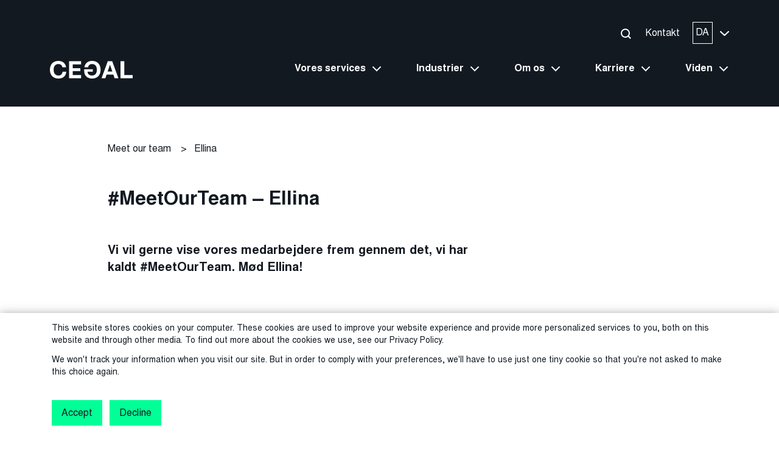

--- FILE ---
content_type: text/html; charset=UTF-8
request_url: https://www.cegal.com/da/karriere/meet-our-team/ellina
body_size: 15266
content:
<!doctype html><!--[if lt IE 7]> <html class="no-js lt-ie9 lt-ie8 lt-ie7" lang="da" > <![endif]--><!--[if IE 7]>    <html class="no-js lt-ie9 lt-ie8" lang="da" >        <![endif]--><!--[if IE 8]>    <html class="no-js lt-ie9" lang="da" >               <![endif]--><!--[if gt IE 8]><!--><html class="no-js" lang="da"><!--<![endif]--><head>
    <meta charset="utf-8">
    <meta http-equiv="X-UA-Compatible" content="IE=edge,chrome=1">
    <meta name="author" content="Cegal">
    <meta name="description" content="Vi vil gerne vise vores medarbejdere frem gennem det, vi har kaldt #MeetOurTeam. Mød Ellina!">
    <meta name="generator" content="HubSpot">
    <title>#MeetOurTeam – Ellina</title>
    <link rel="shortcut icon" href="https://www.cegal.com/hubfs/Favicon-black-green.png">
    
<meta name="viewport" content="width=device-width, initial-scale=1">

    
    <meta property="og:description" content="Vi vil gerne vise vores medarbejdere frem gennem det, vi har kaldt #MeetOurTeam. Mød Ellina!">
    <meta property="og:title" content="#MeetOurTeam – Ellina">
    <meta name="twitter:description" content="Vi vil gerne vise vores medarbejdere frem gennem det, vi har kaldt #MeetOurTeam. Mød Ellina!">
    <meta name="twitter:title" content="#MeetOurTeam – Ellina">

    

    

    <style>
a.cta_button{-moz-box-sizing:content-box !important;-webkit-box-sizing:content-box !important;box-sizing:content-box !important;vertical-align:middle}.hs-breadcrumb-menu{list-style-type:none;margin:0px 0px 0px 0px;padding:0px 0px 0px 0px}.hs-breadcrumb-menu-item{float:left;padding:10px 0px 10px 10px}.hs-breadcrumb-menu-divider:before{content:'›';padding-left:10px}.hs-featured-image-link{border:0}.hs-featured-image{float:right;margin:0 0 20px 20px;max-width:50%}@media (max-width: 568px){.hs-featured-image{float:none;margin:0;width:100%;max-width:100%}}.hs-screen-reader-text{clip:rect(1px, 1px, 1px, 1px);height:1px;overflow:hidden;position:absolute !important;width:1px}
</style>

<link rel="stylesheet" href="https://www.cegal.com/hubfs/hub_generated/template_assets/1/64609620657/1744214425068/template_bootstrap-min.min.css">
<link rel="stylesheet" href="https://www.cegal.com/hubfs/hub_generated/template_assets/1/64609620640/1744214424578/template_slick-min.min.css">
<link rel="stylesheet" href="https://www.cegal.com/hubfs/hub_generated/template_assets/1/64609620639/1763719243308/template_style.min.css">
<link rel="stylesheet" href="https://www.cegal.com/hubfs/hub_generated/module_assets/1/64964691993/1763715097790/module_header.min.css">
<link rel="stylesheet" href="https://www.cegal.com/hubfs/hub_generated/module_assets/1/67923058753/1763715095671/module_meet-the-team-intro.min.css">
<link rel="stylesheet" href="https://www.cegal.com/hubfs/hub_generated/module_assets/1/67924886621/1763715096341/module_meet-the-team-table.min.css">
<link rel="stylesheet" href="https://www.cegal.com/hubfs/hub_generated/module_assets/1/68323332935/1763715098829/module_wysiwyg.min.css">
<link rel="stylesheet" href="https://www.cegal.com/hubfs/hub_generated/module_assets/1/64964364073/1763715097630/module_footer.min.css">

    


    
<!--  Added by GoogleTagManager integration -->
<script>
var _hsp = window._hsp = window._hsp || [];
window.dataLayer = window.dataLayer || [];
function gtag(){dataLayer.push(arguments);}

var useGoogleConsentModeV2 = true;
var waitForUpdateMillis = 1000;



var hsLoadGtm = function loadGtm() {
    if(window._hsGtmLoadOnce) {
      return;
    }

    if (useGoogleConsentModeV2) {

      gtag('set','developer_id.dZTQ1Zm',true);

      gtag('consent', 'default', {
      'ad_storage': 'denied',
      'analytics_storage': 'denied',
      'ad_user_data': 'denied',
      'ad_personalization': 'denied',
      'wait_for_update': waitForUpdateMillis
      });

      _hsp.push(['useGoogleConsentModeV2'])
    }

    (function(w,d,s,l,i){w[l]=w[l]||[];w[l].push({'gtm.start':
    new Date().getTime(),event:'gtm.js'});var f=d.getElementsByTagName(s)[0],
    j=d.createElement(s),dl=l!='dataLayer'?'&l='+l:'';j.async=true;j.src=
    'https://www.googletagmanager.com/gtm.js?id='+i+dl;f.parentNode.insertBefore(j,f);
    })(window,document,'script','dataLayer','GTM-5F983S2');

    window._hsGtmLoadOnce = true;
};

_hsp.push(['addPrivacyConsentListener', function(consent){
  if(consent.allowed || (consent.categories && consent.categories.analytics)){
    hsLoadGtm();
  }
}]);

</script>

<!-- /Added by GoogleTagManager integration -->






<!-- Schema -->

  
  
  
  <script type="application/ld+json">
  {
    "@context": "https://schema.org",
    "@type": "Article",
    "headline": "#MeetOurTeam – Ellina",
    
    "image": [
      "https://7270560.fs1.hubspotusercontent-na1.net/hubfs/7270560/MeetOurTeam/Ellina2-640x388.png"
     ],
     
    "datePublished": "2021-11-23T12:26:00",
    "dateModified": "2025-02-07T12:42:55",
    "author": [{
        "@type": "Person",
        "name": "Cegal",
        "url": "https://www.cegal.com/da/karriere/meet-our-team/author/cegal"
      }]
  }
  </script>
  





<!-- Global site tag (gtag.js) - Google Analytics -->
<script async src="https://www.googletagmanager.com/gtag/js?id=G-VXKC8RFLHW"></script>

<script>
  window.dataLayer = window.dataLayer || [];
  function gtag(){dataLayer.push(arguments);}
  gtag('js', new Date());
  gtag('config', 'G-VXKC8RFLHW');
</script>



<!-- Meta Pixel Code -->
<script>
!function(f,b,e,v,n,t,s)
{if(f.fbq)return;n=f.fbq=function(){n.callMethod?
n.callMethod.apply(n,arguments):n.queue.push(arguments)};
if(!f._fbq)f._fbq=n;n.push=n;n.loaded=!0;n.version='2.0';
n.queue=[];t=b.createElement(e);t.async=!0;
t.src=v;s=b.getElementsByTagName(e)[0];
s.parentNode.insertBefore(t,s)}(window, document,'script',
'https://connect.facebook.net/en_US/fbevents.js');
fbq('init', '2233467260228916');
fbq('track', 'PageView');
</script>

<noscript>&lt;img  height="1" width="1" style="display:none" src="https://www.facebook.com/tr?id=2233467260228916&amp;amp;ev=PageView&amp;amp;noscript=1"&gt;</noscript>
<!-- End Meta Pixel Code -->



<script type="text/javascript">
_linkedin_partner_id = "333706";
window._linkedin_data_partner_ids = window._linkedin_data_partner_ids || [];
window._linkedin_data_partner_ids.push(_linkedin_partner_id);
</script><script type="text/javascript">
(function(l) {
if (!l){window.lintrk = function(a,b){window.lintrk.q.push([a,b])};
window.lintrk.q=[]}
var s = document.getElementsByTagName("script")[0];
var b = document.createElement("script");
b.type = "text/javascript";b.async = true;
b.src = "https://snap.licdn.com/li.lms-analytics/insight.min.js";
s.parentNode.insertBefore(b, s);})(window.lintrk);
</script>
<noscript>
&lt;img  height="1" width="1" style="display:none;" alt="" src="https://px.ads.linkedin.com/collect/?pid=333706&amp;amp;fmt=gif"&gt;
</noscript>


<script>
    (function(h,o,t,j,a,r){
        h.hj=h.hj||function(){(h.hj.q=h.hj.q||[]).push(arguments)};
        h._hjSettings={hjid:495753,hjsv:6};
        a=o.getElementsByTagName('head')[0];
        r=o.createElement('script');r.async=1;
        r.src=t+h._hjSettings.hjid+j+h._hjSettings.hjsv;
        a.appendChild(r);
    })(window,document,'https://static.hotjar.com/c/hotjar-','.js?sv=');
</script>













  

  <!-- Meta Pixel Code -->
  <script>
  !function(f,b,e,v,n,t,s)
  {if(f.fbq)return;n=f.fbq=function(){n.callMethod?
  n.callMethod.apply(n,arguments):n.queue.push(arguments)};
  if(!f._fbq)f._fbq=n;n.push=n;n.loaded=!0;n.version='2.0';
  n.queue=[];t=b.createElement(e);t.async=!0;
  t.src=v;s=b.getElementsByTagName(e)[0];
  s.parentNode.insertBefore(t,s)}(window, document,'script',
  'https://connect.facebook.net/en_US/fbevents.js');
  fbq('init', '1200534990443140');
  fbq('track', 'PageView');
  </script>
  <noscript>&lt;img  height="1" width="1" style="display:none" src="https://www.facebook.com/tr?id=1200534990443140&amp;amp;ev=PageView&amp;amp;noscript=1"&gt;</noscript>
  <!-- End Meta Pixel Code -->

  

  <script type="text/javascript">
  _linkedin_partner_id = "190905";
  window._linkedin_data_partner_ids = window._linkedin_data_partner_ids || [];
  window._linkedin_data_partner_ids.push(_linkedin_partner_id);
  </script><script type="text/javascript">
  (function(l) {
  if (!l){window.lintrk = function(a,b){window.lintrk.q.push([a,b])};
  window.lintrk.q=[]}
  var s = document.getElementsByTagName("script")[0];
  var b = document.createElement("script");
  b.type = "text/javascript";b.async = true;
  b.src = "https://snap.licdn.com/li.lms-analytics/insight.min.js";
  s.parentNode.insertBefore(b, s);})(window.lintrk);
  </script>
  <noscript>
  &lt;img  height="1" width="1" style="display:none;" alt="" src="https://px.ads.linkedin.com/collect/?pid=190905&amp;amp;fmt=gif"&gt;
  </noscript>









<link rel="amphtml" href="https://www.cegal.com/da/karriere/meet-our-team/ellina?hs_amp=true">

<meta property="og:image" content="https://www.cegal.com/hubfs/MeetOurTeam/Ellina2-640x388.png">
<meta property="og:image:width" content="640">
<meta property="og:image:height" content="388">
<meta property="og:image:alt" content="#MeetOurTeam_Ellina_Cegal">
<meta name="twitter:image" content="https://www.cegal.com/hubfs/MeetOurTeam/Ellina2-640x388.png">
<meta name="twitter:image:alt" content="#MeetOurTeam_Ellina_Cegal">

<meta property="og:url" content="https://www.cegal.com/da/karriere/meet-our-team/ellina">
<meta name="twitter:card" content="summary_large_image">

<link rel="canonical" href="https://www.cegal.com/da/karriere/meet-our-team/ellina">

<meta property="og:type" content="article">
<link rel="alternate" type="application/rss+xml" href="https://www.cegal.com/da/karriere/meet-our-team/rss.xml">
<meta name="twitter:domain" content="www.cegal.com">
<script src="//platform.linkedin.com/in.js" type="text/javascript">
    lang: da_DK
</script>

<meta http-equiv="content-language" content="da">
<link rel="alternate" hreflang="da" href="https://www.cegal.com/da/karriere/meet-our-team/ellina">
<link rel="alternate" hreflang="no" href="https://www.cegal.com/no/karriere/meet-our-team/ellina">
<link rel="alternate" hreflang="sv" href="https://www.cegal.com/sv/karriär/meet-our-team/ellina">
<link rel="stylesheet" href="//7052064.fs1.hubspotusercontent-na1.net/hubfs/7052064/hub_generated/template_assets/DEFAULT_ASSET/1767723259071/template_layout.min.css">







</head>
<body class="header--dark   hs-content-id-69909584749 hs-blog-post hs-blog-id-68469765448" style="">
<!--  Added by GoogleTagManager integration -->
<noscript><iframe src="https://www.googletagmanager.com/ns.html?id=GTM-5F983S2" height="0" width="0" style="display:none;visibility:hidden"></iframe></noscript>

<!-- /Added by GoogleTagManager integration -->

    <div class="header-container-wrapper">
    <div class="header-container container-fluid">

<div class="row-fluid-wrapper row-depth-1 row-number-1 ">
<div class="row-fluid ">
<div class="span12 widget-span widget-type-custom_widget " style="" data-widget-type="custom_widget" data-x="0" data-w="12">
<div id="hs_cos_wrapper_module_1646663593738250" class="hs_cos_wrapper hs_cos_wrapper_widget hs_cos_wrapper_type_module" style="" data-hs-cos-general-type="widget" data-hs-cos-type="module"><!-- jQuery -->
<script src="https://www.cegal.com/hubfs/hub_generated/template_assets/1/66136166757/1744214434061/template_jquery.min.js"></script>

<!-- other -->
<script defer src="https://www.cegal.com/hubfs/hub_generated/template_assets/1/66179000175/1744214434294/template_slick.min.js"></script>






  




  
  
  











  








  


<!-- skip links for accessibility -->
<a href="#main-menu" class="skip-link" style="position: absolute; top: -100px;" role="button" tabindex="" aria-label="Skip to main menu">Skip to main menu</a>
<a href="#footer" class="skip-link" style="position: absolute; top: -100px;" role="button" tabindex="0" aria-label="Skip to footer">Skip to footer</a>

<header class="header" id="main-menu">

  <div class="d-none">
    
  </div>

  <div class="container">
    <div class="row">
      <div class="col-12 d-flex justify-content-end align-items-center position-relative">
        <div class="header__topNav d-none d-xl-flex">
          




  
  
  



  



  


<div class="header__search">
  <a href="https://search.cegal.com?term=&amp;type=SITE_PAGE&amp;type=BLOG_POST&amp;type=LISTING_PAGE&amp;language=da" class="header__searchIcon searchIcon searchIcon--white" target="_blank" rel="nofollow noreferrer" role="button" tabindex="0">
    <span role="presentation" class="searchIcon__line searchIcon__line--first"></span>
    <span role="presentation" class="searchIcon__circle"></span>
    <span role="presentation" class="searchIcon__line searchIcon__line--second"></span>
  </a>
</div>

<div class="header__contact">
  <a class="header__link color--white" href="https://www.cegal.com/da/kontakt">Kontakt</a>
</div>







  







<div class="header__langToggle" role="button" tabindex="0">

  <div class="header__langToggle-box">
    <span class="header__lang color--white">DA</span>
  </div>

  <div class="header__langToggle-arrow">
    <svg role="presentation" class="header__langToggle-svg" xmlns="http://www.w3.org/2000/svg" width="15" height="8.576" viewbox="0 0 15 8.576">
      <path id="Icon_ionic-ios-arrow-down" data-name="Icon ionic-ios-arrow-down" d="M13.69,17.238l5.672-5.676a1.067,1.067,0,0,1,1.514,0,1.081,1.081,0,0,1,0,1.518L14.45,19.511a1.07,1.07,0,0,1-1.478.031L6.5,13.084a1.072,1.072,0,1,1,1.514-1.518Z" transform="translate(-6.188 -11.246)" fill="#fff" />
    </svg>
  </div>

</div>
        </div>
      </div>
    </div>
  </div>

  <div class="container">
    <div class="row header__row-main overflow-hidden justify-content-between">
      <div class="col-5 col-md-2">
        <div class="header__brand">
          <a href="https://www.cegal.com/da/" aria-label="Cegal home">
            <svg xmlns="http://www.w3.org/2000/svg" width="135.707" height="29.081" viewbox="0 0 135.707 29.081">
  <g id="Group_1334" data-name="Group 1334" transform="translate(-39.668 -126.07)">
    <path id="Path_456" data-name="Path 456" d="M53.643,155.151c-8.886,0-13.975-5.816-13.975-14.419,0-8.765,5.17-14.661,13.813-14.661,7.472,0,11.955,4.4,12.723,10.5h-6.1c-.525-3.191-2.625-5.291-6.543-5.291-5.089,0-7.8,3.756-7.8,9.37,0,5.816,2.868,9.492,7.957,9.492,4.4,0,6.18-2.868,6.7-6.3h6.1C65.841,151.436,60.832,155.151,53.643,155.151Z" transform="translate(0 -0.001)" fill="#fff" />
    <path id="Path_457" data-name="Path 457" d="M204.938,133.366v6.341h12.319v4.847H204.938v6.584h13.571v5.251H198.92V128.115h19.589v5.251Z" transform="translate(-127.789 -1.641)" fill="#fff" />
    <path id="Path_458" data-name="Path 458" d="M487.335,150.168H476.349l-2.141,6.22h-6.26l10.3-28.273h7.189L495.7,156.388h-6.22Zm-1.616-4.806-3.877-11.35-3.878,11.35Z" transform="translate(-343.665 -1.641)" fill="#fff" />
    <path id="Path_459" data-name="Path 459" d="M645.68,151.016v5.372H625.768V128.115h6.1v22.9Z" transform="translate(-470.305 -1.641)" fill="#fff" />
    <path id="Path_460" data-name="Path 460" d="M337.351,126.07c-7.472,0-11.955,4.4-12.723,10.5h6.1c.525-3.191,2.625-5.291,6.543-5.291,5.089,0,7.8,3.756,7.8,9.37,0,5.816-2.868,9.492-7.957,9.492-4.355,0-7.413-2.5-7.3-6.18h8.471v-4.186H324.305a27.722,27.722,0,0,0,.34,6.248,12.343,12.343,0,0,0,1.778,4.226,11.247,11.247,0,0,0,7.077,4.532,17.612,17.612,0,0,0,3.69.369c8.886,0,13.975-5.816,13.975-14.419C351.164,131.967,345.994,126.07,337.351,126.07Z" transform="translate(-228.388)" fill="#fff" />
  </g>
</svg>
          </a>
        </div>
      </div>
      <div class="col-xl-9 d-none d-xl-flex justify-content-end">
        <nav class="header__menu d-none d-xl-flex">
          <ul class="header__parentUl">
            

  
  

  

  
    

    <li class="header__li header__depth--1 header--has-submenu fw-bold">

      

        
          <a class="header__parentLink color--white header__parentLink--noLink" href="#" data-menu="vores-services" role="button">
            Vores services
            <div class="header__link-arrow"></div>
          </a>
        

      

    </li>

  
  
    

    <li class="header__li header__depth--1 header--has-submenu fw-bold">

      

        
          <a class="header__parentLink color--white header__parentLink--noLink" href="#" data-menu="industrier" role="button">
            Industrier
            <div class="header__link-arrow"></div>
          </a>
        

      

    </li>

  
  
    

    <li class="header__li header__depth--1 header--has-submenu fw-bold">

      

        
          <a class="header__parentLink color--white header__parentLink--noLink" href="#" data-menu="om-os" role="button">
            Om os
            <div class="header__link-arrow"></div>
          </a>
        

      

    </li>

  
  
    

    <li class="header__li header__depth--1 header--has-submenu fw-bold">

      

        
          <a class="header__parentLink color--white header__parentLink--noLink" href="#" data-menu="karriere" role="button">
            Karriere
            <div class="header__link-arrow"></div>
          </a>
        

      

    </li>

  
  
    

    <li class="header__li header__depth--1 header--has-submenu fw-bold">

      

        
          <a class="header__parentLink color--white header__parentLink--noLink" href="#" data-menu="viden" role="button">
            Viden
            <div class="header__link-arrow"></div>
          </a>
        

      

    </li>

  
  


          </ul>
        </nav>
      </div>
      <div class="col-1 position-relative header__hamburger-col d-xl-none">
        <div class="hamburger">
          <span class="hamburger__trigger" id="hamburger-trigger"></span>
          <span class="hamburger__icon"></span>
        </div>
      </div>
    </div>
  </div>

  

<div class="background--black2 w-100">
  <div class="container header__tabbedContainer">
    <div class="row justify-content-between">
      <div class="col-2">

        
          
        

        <ul class="header__tabbedContainer-ul reset-list">
          
            <li class="header__tabbedContainer-li header__tabbedContainer-li--active" data-tab="managed-services">
              <span class="header__tabbedContainer-label color--lightGrey font-inter">Managed services</span>
            </li>
            
              
              <li class="header__tabbedContainer-li header__tabbedContainer-li--active" data-tab="cloud-operations">
                <span class="header__tabbedContainer-label color--lightGrey font-inter">Cloud operations</span>
              </li>
              
            
              
              <li class="header__tabbedContainer-li " data-tab="software">
                <span class="header__tabbedContainer-label color--lightGrey font-inter">Software</span>
              </li>
              
            
              
              <li class="header__tabbedContainer-li " data-tab="consultancy">
                <span class="header__tabbedContainer-label color--lightGrey font-inter">Consultancy</span>
              </li>
              
            
              
            
          
        </ul>

      </div>
      <div class="col-9">
        <div class="header__tabbedContainer-allMenus">
          
          <div class="header__tabbedContainer-menu" data-tab="managed-services">

            
              

  
  

  


  
    

  <nav class="header__tabbedMenu-nav" data-menu="managed-services">

    <ul class="d-flex flex-column reset-list">

      

        

            
              <li class="header__tabbedMenu-li header__tabbedMenu-li--1">

                
  <a class="header__tabbedMenu-link color--white " href="https://www.cegal.com/da/managed-services">
    Managed Services
  </a>


                <ul class="header__tabbedMenu-ul--nested reset-list">
                  
                </ul>

              </li>
            
              <li class="header__tabbedMenu-li header__tabbedMenu-li--2">

                
  <a class="header__tabbedMenu-link color--white " href="https://www.cegal.com/da/managed-services/data-capital-managed-services">
    Database Managed Services
  </a>


                <ul class="header__tabbedMenu-ul--nested reset-list">
                  
                </ul>

              </li>
            
              <li class="header__tabbedMenu-li header__tabbedMenu-li--3">

                
  <a class="header__tabbedMenu-link color--white " href="https://www.cegal.com/da/managed-services/database-restore-test-as-a-service">
    Database Restore Test as a Service
  </a>


                <ul class="header__tabbedMenu-ul--nested reset-list">
                  
                </ul>

              </li>
            
              <li class="header__tabbedMenu-li header__tabbedMenu-li--4">

                
  <a class="header__tabbedMenu-link color--white " href="https://www.cegal.com/da/managed-services/immutable-cloud-backup-as-a-service">
    Immutable Cloud Backup as a Service
  </a>


                <ul class="header__tabbedMenu-ul--nested reset-list">
                  
                </ul>

              </li>
            
              <li class="header__tabbedMenu-li header__tabbedMenu-li--5">

                
  <a class="header__tabbedMenu-link color--white " href="https://www.cegal.com/da/data-analytics-as-a-service">
    Data Analytics as a Service
  </a>


                <ul class="header__tabbedMenu-ul--nested reset-list">
                  
                </ul>

              </li>
            
              <li class="header__tabbedMenu-li header__tabbedMenu-li--6">

                
  <a class="header__tabbedMenu-link color--white " href="https://www.cegal.com/da/managed-services/database-application-operation/hybrid-cloud-services">
    Hybrid Cloud Services
  </a>


                <ul class="header__tabbedMenu-ul--nested reset-list">
                  
                </ul>

              </li>
            
              <li class="header__tabbedMenu-li header__tabbedMenu-li--7">

                
  <a class="header__tabbedMenu-link color--white " href="https://www.cegal.com/da/managed-services/database-application-operation/middleware-og-application-services">
    Middleware &amp; Application Services
  </a>


                <ul class="header__tabbedMenu-ul--nested reset-list">
                  
                </ul>

              </li>
            
              <li class="header__tabbedMenu-li header__tabbedMenu-li--8">

                
  <a class="header__tabbedMenu-link color--white " href="https://www.cegal.com/da/managed-services/database-application-operation/basecare-discover">
    Basecare Discover™
  </a>


                <ul class="header__tabbedMenu-ul--nested reset-list">
                  
                </ul>

              </li>
            

        
      

      </ul>
    </nav>

  
  



            

          </div>
          
          <div class="header__tabbedContainer-menu" data-tab="cloud-operations">

            
              

  
  

  


  
    

  <nav class="header__tabbedMenu-nav" data-menu="cloud-operations-oversigt">

    <ul class="d-flex flex-column reset-list">

      

        

            
              <li class="header__tabbedMenu-li header__tabbedMenu-li--1">

                
  <a class="header__tabbedMenu-link color--white " href="https://www.cegal.com/da/cloud-operations">
    Cloud operations oversigt
  </a>


                <ul class="header__tabbedMenu-ul--nested reset-list">
                  
                </ul>

              </li>
            
              <li class="header__tabbedMenu-li header__tabbedMenu-li--2">

                
  <a class="header__tabbedMenu-link color--white " href="https://www.cegal.com/en/cloud-operations/cetegra">
    Cegal Cetegra
  </a>


                <ul class="header__tabbedMenu-ul--nested reset-list">
                  
                </ul>

              </li>
            
              <li class="header__tabbedMenu-li header__tabbedMenu-li--3">

                
  <a class="header__tabbedMenu-link color--white " href="https://www.cegal.com/en/cloud-operations/osdu-data-platform">
    OSDU
  </a>


                <ul class="header__tabbedMenu-ul--nested reset-list">
                  
                </ul>

              </li>
            
              <li class="header__tabbedMenu-li header__tabbedMenu-li--4">

                
  <a class="header__tabbedMenu-link color--white " href="https://www.cegal.com/en/cloud-operations/connect-plant">
    Connect@Plant
  </a>


                <ul class="header__tabbedMenu-ul--nested reset-list">
                  
                </ul>

              </li>
            
              <li class="header__tabbedMenu-li header__tabbedMenu-li--5">

                
  <a class="header__tabbedMenu-link color--white " href="https://www.cegal.com/en/cloud-operations/application-operation">
    Application Operation
  </a>


                <ul class="header__tabbedMenu-ul--nested reset-list">
                  
                </ul>

              </li>
            

        
      

      </ul>
    </nav>

  
  



            

          </div>
          <div class="header__tabbedContainer-menu" data-tab="software">

            
              

  
  

  


  
    

  <nav class="header__tabbedMenu-nav" data-menu="software-oversigt">

    <ul class="d-flex flex-column reset-list">

      

        

            
              <li class="header__tabbedMenu-li header__tabbedMenu-li--1">

                
  <a class="header__tabbedMenu-link color--white " href="https://www.cegal.com/da/software">
    Software oversigt
  </a>


                <ul class="header__tabbedMenu-ul--nested reset-list">
                  
                </ul>

              </li>
            
              <li class="header__tabbedMenu-li header__tabbedMenu-li--2">

                
  <a class="header__tabbedMenu-link color--white " href="https://www.cegal.com/en/software/geoscience">
    Geoscience software
  </a>


                <ul class="header__tabbedMenu-ul--nested reset-list">
                  
                </ul>

              </li>
            
              <li class="header__tabbedMenu-li header__tabbedMenu-li--3">

                
  <a class="header__tabbedMenu-link color--white " href="https://www.cegal.com/en/software/data-management">
    Data management
  </a>


                <ul class="header__tabbedMenu-ul--nested reset-list">
                  
                </ul>

              </li>
            
              <li class="header__tabbedMenu-li header__tabbedMenu-li--4">

                
  <a class="header__tabbedMenu-link color--white " href="https://www.cegal.com/en/software/data-science-and-cegal-prizm">
    Data science/ Cegal Prizm
  </a>


                <ul class="header__tabbedMenu-ul--nested reset-list">
                  
                </ul>

              </li>
            
              <li class="header__tabbedMenu-li header__tabbedMenu-li--5">

                
  <a class="header__tabbedMenu-link color--white " href="https://www.cegal.com/en/software/energy-solutions">
    Energy solutions
  </a>


                <ul class="header__tabbedMenu-ul--nested reset-list">
                  
                </ul>

              </li>
            
              <li class="header__tabbedMenu-li header__tabbedMenu-li--6">

                
  <a class="header__tabbedMenu-link color--white " href="https://www.cegal.com/da/consultancy/produkt-excellence/oracle-tech-product-excellence">
     Oracle Tech Product Excellence
  </a>


                <ul class="header__tabbedMenu-ul--nested reset-list">
                  
                </ul>

              </li>
            
              <li class="header__tabbedMenu-li header__tabbedMenu-li--7">

                
  <a class="header__tabbedMenu-link color--white " href="https://www.cegal.com/da/consultancy/product-excellence/microsoft-center-of-excellence">
    Microsoft Tech Product Excellence
  </a>


                <ul class="header__tabbedMenu-ul--nested reset-list">
                  
                </ul>

              </li>
            

        
      

      </ul>
    </nav>

  
  



            

          </div>

          <div class="header__tabbedContainer-menu" data-tab="consultancy">

            
              

  
  

  


  
    

  <nav class="header__tabbedMenu-nav" data-menu="consultancy-oversigt">

    <ul class="d-flex flex-column reset-list">

      

        

            
              <li class="header__tabbedMenu-li header__tabbedMenu-li--1">

                
  <a class="header__tabbedMenu-link color--white " href="https://www.cegal.com/da/consultancy">
    Consultancy oversigt
  </a>


                <ul class="header__tabbedMenu-ul--nested reset-list">
                  
                </ul>

              </li>
            

        
      

      </ul>
    </nav>

  
  
    

  <nav class="header__tabbedMenu-nav" data-menu="konsulenter">

    <ul class="d-flex flex-column reset-list">

      

        

            
              <li class="header__tabbedMenu-li header__tabbedMenu-li--1">

                
  <a class="header__tabbedMenu-link color--white " href="https://www.cegal.com/da/consultancy/data-og-integration">
    Konsulenter
  </a>


                <ul class="header__tabbedMenu-ul--nested reset-list">
                  
                </ul>

              </li>
            
              <li class="header__tabbedMenu-li header__tabbedMenu-li--2">

                
  <a class="header__tabbedMenu-link color--white " href="https://www.cegal.com/da/consultancy/database-application-operation/database-analyse">
    Database Analyse
  </a>


                <ul class="header__tabbedMenu-ul--nested reset-list">
                  
                </ul>

              </li>
            
              <li class="header__tabbedMenu-li header__tabbedMenu-li--3">

                
  <a class="header__tabbedMenu-link color--white " href="https://www.cegal.com/da/consultancy/data-og-integration/dataops">
    DataOps
  </a>


                <ul class="header__tabbedMenu-ul--nested reset-list">
                  
                </ul>

              </li>
            
              <li class="header__tabbedMenu-li header__tabbedMenu-li--4">

                
  <a class="header__tabbedMenu-link color--white " href="https://www.cegal.com/da/consultancy/data-og-integration/data-pipelines">
    Data Pipelines
  </a>


                <ul class="header__tabbedMenu-ul--nested reset-list">
                  
                </ul>

              </li>
            
              <li class="header__tabbedMenu-li header__tabbedMenu-li--5">

                
  <a class="header__tabbedMenu-link color--white " href="https://www.cegal.com/da/consultancy/data-og-integration/data-lakehouse">
    Data Lakehouse
  </a>


                <ul class="header__tabbedMenu-ul--nested reset-list">
                  
                </ul>

              </li>
            
              <li class="header__tabbedMenu-li header__tabbedMenu-li--6">

                
  <a class="header__tabbedMenu-link color--white " href="https://www.cegal.com/da/consultancy/data-og-integration/data-warehouse">
    Data Warehouse
  </a>


                <ul class="header__tabbedMenu-ul--nested reset-list">
                  
                </ul>

              </li>
            
              <li class="header__tabbedMenu-li header__tabbedMenu-li--7">

                
  <a class="header__tabbedMenu-link color--white " href="https://www.cegal.com/da/consultancy/data-og-integration/analytics-og-bi">
    Analytics &amp; BI
  </a>


                <ul class="header__tabbedMenu-ul--nested reset-list">
                  
                </ul>

              </li>
            
              <li class="header__tabbedMenu-li header__tabbedMenu-li--8">

                
  <a class="header__tabbedMenu-link color--white " href="https://www.cegal.com/da/consultancy/data-og-integration/application-integration">
    Application Integration
  </a>


                <ul class="header__tabbedMenu-ul--nested reset-list">
                  
                </ul>

              </li>
            
              <li class="header__tabbedMenu-li header__tabbedMenu-li--9">

                
  <a class="header__tabbedMenu-link color--white " href="https://www.cegal.com/da/managed-services/database-application-operation/database-services">
    Database Services
  </a>


                <ul class="header__tabbedMenu-ul--nested reset-list">
                  
                </ul>

              </li>
            

        
      

      </ul>
    </nav>

  
  
    

  <nav class="header__tabbedMenu-nav" data-menu="product-excellence">

    <ul class="d-flex flex-column reset-list">

      

        

            
              <li class="header__tabbedMenu-li header__tabbedMenu-li--1">

                
  <a class="header__tabbedMenu-link color--white " href="https://www.cegal.com/da/consultancy/produkt-excellence">
    Product Excellence
  </a>


                <ul class="header__tabbedMenu-ul--nested reset-list">
                  
                </ul>

              </li>
            
              <li class="header__tabbedMenu-li header__tabbedMenu-li--2">

                
  <a class="header__tabbedMenu-link color--white " href="https://www.cegal.com/da/consultancy/produkt-excellence/oracle-tech-product-excellence">
    Oracle Tech Product Excellence
  </a>


                <ul class="header__tabbedMenu-ul--nested reset-list">
                  
                </ul>

              </li>
            
              <li class="header__tabbedMenu-li header__tabbedMenu-li--3">

                
  <a class="header__tabbedMenu-link color--white " href="https://www.cegal.com/da/consultancy/product-excellence/microsoft-center-of-excellence">
    Microsoft Tech Product Excellence
  </a>


                <ul class="header__tabbedMenu-ul--nested reset-list">
                  
                </ul>

              </li>
            
              <li class="header__tabbedMenu-li header__tabbedMenu-li--4">

                
  <a class="header__tabbedMenu-link color--white " href="https://www.cegal.com/da/consultancy/database-application-operation/kmd-workzone">
    KMD WorkZone Partner
  </a>


                <ul class="header__tabbedMenu-ul--nested reset-list">
                  
                </ul>

              </li>
            

        
      

      </ul>
    </nav>

  
  
    

  <nav class="header__tabbedMenu-nav" data-menu="projekter">

    <ul class="d-flex flex-column reset-list">

      

        

            
              <li class="header__tabbedMenu-li header__tabbedMenu-li--1">

                
  <a class="header__tabbedMenu-link color--white " href="https://www.cegal.com/da/consultancy/projekter">
    Projekter
  </a>


                <ul class="header__tabbedMenu-ul--nested reset-list">
                  
                </ul>

              </li>
            

        
      

      </ul>
    </nav>

  
  



            

          </div>

        </div>
      </div>
    </div>
  </div>
</div>

  <div class="container-fluid background--black2 header__subContainer">
    <div class="row justify-content-center">
      <div class="col-12">
        

  
  

  


  
    

  <nav class="header__subContainer-menu" data-menu="vores-services">

    <ul class="header__subContainer-ul d-flex reset-list">

      
        

            

            
              <li class="header__subContainer-li header__subContainer-li--1">

                
  <a class="header__subContainer-link color--white " href="">
    <span class="d-none">DO NOT DELETE</span>
  </a>


                <ul class="header__subContainer-ul--nested reset-list">
                  
                </ul>

              </li>
            

        
      

      </ul>
    </nav>

  
  
    

  <nav class="header__subContainer-menu" data-menu="industrier">

    <ul class="header__subContainer-ul d-flex reset-list">

      
        

            

            
              <li class="header__subContainer-li header__subContainer-li--1">

                
  <a class="header__subContainer-link color--white " href="https://www.cegal.com/da/industrier/andre-industrier">
    Andre industrier
  </a>


                <ul class="header__subContainer-ul--nested reset-list">
                  
                </ul>

              </li>
            
              <li class="header__subContainer-li header__subContainer-li--2">

                
  <a class="header__subContainer-link color--white " href="https://www.cegal.com/da/energisektoren-herunder-vedvarende-energi">
    Energisektoren, herunder vedvarende energi
  </a>


                <ul class="header__subContainer-ul--nested reset-list">
                  
                </ul>

              </li>
            

        
      

      </ul>
    </nav>

  
  
    

  <nav class="header__subContainer-menu" data-menu="om-os">

    <ul class="header__subContainer-ul d-flex reset-list">

      
        

            

            
              <li class="header__subContainer-li header__subContainer-li--1">

                
  <a class="header__subContainer-link color--white " href="https://www.cegal.com/da/om-os">
    Om os
  </a>


                <ul class="header__subContainer-ul--nested reset-list">
                  
                </ul>

              </li>
            
              <li class="header__subContainer-li header__subContainer-li--2">

                
  <a class="header__subContainer-link color--white " href="https://www.cegal.com/da/om-os/hvem-vi-er-vision-mission-værdier">
    Hvem vi er
  </a>


                <ul class="header__subContainer-ul--nested reset-list">
                  
                </ul>

              </li>
            
              <li class="header__subContainer-li header__subContainer-li--3">

                
  <a class="header__subContainer-link color--white " href="https://www.cegal.com/da/om-os/bæredygtighed">
    Bæredygtighed
  </a>


                <ul class="header__subContainer-ul--nested reset-list">
                  
                </ul>

              </li>
            
              <li class="header__subContainer-li header__subContainer-li--4">

                
  <a class="header__subContainer-link color--white " href="https://www.cegal.com/da/om-os/finans-og-investor-forhold">
    Finans &amp; investor forhold
  </a>


                <ul class="header__subContainer-ul--nested reset-list">
                  
                </ul>

              </li>
            
              <li class="header__subContainer-li header__subContainer-li--5">

                
  <a class="header__subContainer-link color--white " href="https://www.cegal.com/da/om-os/partnere">
    Partnere
  </a>


                <ul class="header__subContainer-ul--nested reset-list">
                  
                </ul>

              </li>
            
              <li class="header__subContainer-li header__subContainer-li--6">

                
  <a class="header__subContainer-link color--white " href="https://www.cegal.com/da/ledelsesteam">
    Ledelsesteam
  </a>


                <ul class="header__subContainer-ul--nested reset-list">
                  
                </ul>

              </li>
            

        
      

      </ul>
    </nav>

  
  
    

  <nav class="header__subContainer-menu" data-menu="karriere">

    <ul class="header__subContainer-ul d-flex reset-list">

      
        

            

            
              <li class="header__subContainer-li header__subContainer-li--1">

                
  <a class="header__subContainer-link color--white " href="https://www.cegal.com/da/karriere/ansat-hos-cegal">
    Ansat hos Cegal
  </a>


                <ul class="header__subContainer-ul--nested reset-list">
                  
                </ul>

              </li>
            
              <li class="header__subContainer-li header__subContainer-li--2">

                
  <a class="header__subContainer-link color--white " href="https://www.cegal.com/da/karriere/meet-our-team">
    Meet our Team
  </a>


                <ul class="header__subContainer-ul--nested reset-list">
                  
                </ul>

              </li>
            
              <li class="header__subContainer-li header__subContainer-li--3">

                
  <a class="header__subContainer-link color--white " href="https://info.cegal.com/da/ledige-stillinger">
    Ledige stillinger
  </a>


                <ul class="header__subContainer-ul--nested reset-list">
                  
                </ul>

              </li>
            

        
      

      </ul>
    </nav>

  
  
    

  <nav class="header__subContainer-menu" data-menu="viden">

    <ul class="header__subContainer-ul d-flex reset-list">

      
        

            

            
              <li class="header__subContainer-li header__subContainer-li--1">

                
  <a class="header__subContainer-link color--white " href="https://www.cegal.com/da/resources">
    Cegal blog
  </a>


                <ul class="header__subContainer-ul--nested reset-list">
                  
                </ul>

              </li>
            
              <li class="header__subContainer-li header__subContainer-li--2">

                
  <a class="header__subContainer-link color--white " href="https://www.cegal.com/en/tech-blog">
    Cegal Tech blog
  </a>


                <ul class="header__subContainer-ul--nested reset-list">
                  
                </ul>

              </li>
            
              <li class="header__subContainer-li header__subContainer-li--3">

                
  <a class="header__subContainer-link color--white " href="https://www.cegal.com/da/webinars">
    Webinarer og seminarer
  </a>


                <ul class="header__subContainer-ul--nested reset-list">
                  
                </ul>

              </li>
            

        
      

      </ul>
    </nav>

  
  


      </div>
    </div>
  </div>

  <div class="container-fluid header__langBar background--black2">
    <div class="container">
      <div class="row header__row-switcher">
        <div class="col-12">
          

<div class="header__langSwitcher">
  <ul class="header__langSwitcher-ul reset-list">

    

  
    
  
  
  <li class="header__langSwitcher-li">
    <a class="header__langSwitcher-option " href="https://www.cegal.com/en">English</a>
  </li>
  

    

  
    
  
  
  <li class="header__langSwitcher-li">
    <a class="header__langSwitcher-option " href="/no/karriere/meet-our-team/ellina">Norwegian</a>
  </li>
  

    

  
    
  
  
  <li class="header__langSwitcher-li">
    <a class="header__langSwitcher-option current-lang" href="/">Danish</a>
  </li>
  

    

  
    
  
  
  <li class="header__langSwitcher-li">
    <a class="header__langSwitcher-option " href="/sv/karriär/meet-our-team/ellina">Swedish</a>
  </li>
  


    <li class="header__langSwitcher-li">
      <svg class="header__close" xmlns="http://www.w3.org/2000/svg" width="15" height="15" viewbox="0 0 15 15">
        <path id="Icon_material-close" data-name="Icon material-close" d="M22.5,9.011,20.989,7.5,15,13.489,9.011,7.5,7.5,9.011,13.489,15,7.5,20.989,9.011,22.5,15,16.511,20.989,22.5,22.5,20.989,16.511,15Z" transform="translate(-7.5 -7.5)" fill="#fff" />
      </svg>
    </li>

  </ul>
</div>
        </div>
      </div>
    </div>
  </div>





  

  <div class="hamburger__popup d-xl-none">
    <div class="hamburger__popup-inner color--white">

      <div class="hamburger__actions d-flex justify-content-between w-100">
        <div class="hamburger__langSwitcher">
          

<div class="hamburger__switcher">

  <select class="hamburger__switcher-select">
    
  <option class="hamburger__switcher-option " value="/">English</option>

    
  <option class="hamburger__switcher-option " value="/no/karriere/meet-our-team/ellina">Norsk</option>

    
  <option class="hamburger__switcher-option " value="/">Dansk</option>

    
  <option class="hamburger__switcher-option " value="/sv/karriär/meet-our-team/ellina">Swedish</option>

  </select>

</div>
        </div>

        <a class="hamburger__search" href="https://search.cegal.com?term=&amp;type=SITE_PAGE&amp;type=BLOG_POST&amp;type=LISTING_PAGE&amp;language=da" role="button" tabindex="0">
          <svg class="hamburger__search-icon" xmlns="http://www.w3.org/2000/svg" width="31.811" height="31.811" viewbox="0 0 31.811 31.811">
            <g id="search_icon" data-name="search icon" transform="translate(-3.75 -3.75)">
              <path id="Path_1" data-name="Path 1" d="M31.167,17.833A13.333,13.333,0,1,1,17.833,4.5,13.333,13.333,0,0,1,31.167,17.833Z" transform="translate(0 0)" fill="none" stroke="#00ff97" stroke-linecap="round" stroke-linejoin="round" stroke-width="1.5" />
              <path id="Path_2" data-name="Path 2" d="M32.225,32.225l-7.25-7.25" transform="translate(2.275 2.275)" fill="none" stroke="#00ff97" stroke-linecap="round" stroke-linejoin="round" stroke-width="1.5" />
            </g>
          </svg>
        </a>

      </div>

      <nav class="hamburger__menu w-100">
        <ul class="hamburger__menu-ul">
          

  
  

  

  
    

    <li class="hamburger__li hamburger__depth-1 hamburger--has-submenu ">

      

        
          <a class="hamburger__parent-item hamburger__parent--noLink color--white" href="#">
            Vores services
            <div class="hamburger__arrow"></div>
          </a>
        

      


      
        
          <ul class="hamburger__submenu amittest hamburger__submenu--level-2">
            
            
              

    <li class="hamburger__li hamburger__depth-2  hamburger-trigger-submenu">

      
        <a class="hamburger__link color--white position-relative   " href="https://www.cegal.com/da/managed-services">
          <span>Managed Services</span>
          
        </a>

      


      

    </li>

  
            
              

    <li class="hamburger__li hamburger__depth-2  hamburger-trigger-submenu">

      
        <a class="hamburger__link color--white position-relative   " href="https://www.cegal.com/da/managed-services/data-capital-managed-services">
          Database Managed Services
          
        </a>

      


      

    </li>

  
            
              

    <li class="hamburger__li hamburger__depth-2  hamburger-trigger-submenu">

      
        <a class="hamburger__link color--white position-relative   " href="https://www.cegal.com/da/managed-services/database-application-operation/database-services">
          Database Services
          
        </a>

      


      

    </li>

  
            
              

    <li class="hamburger__li hamburger__depth-2  hamburger-trigger-submenu">

      
        <a class="hamburger__link color--white position-relative   " href="https://www.cegal.com/da/managed-services/database-application-operation/hybrid-cloud-services">
          Hybrid Cloud Services
          
        </a>

      


      

    </li>

  
            
              

    <li class="hamburger__li hamburger__depth-2  hamburger-trigger-submenu">

      
        <a class="hamburger__link color--white position-relative   " href="https://www.cegal.com/da/managed-services/database-application-operation/middleware-og-application-services">
          Middleware &amp; Application Services
          
        </a>

      


      

    </li>

  
            
              

    <li class="hamburger__li hamburger__depth-2  hamburger-trigger-submenu">

      
        <a class="hamburger__link color--white position-relative   " href="https://www.cegal.com/da/managed-services/database-application-operation/basecare-discover">
          Basecare Discover™
          
        </a>

      


      

    </li>

  
            
              

    <li class="hamburger__li hamburger__depth-2  hamburger-trigger-submenu">

      
        <a class="hamburger__link color--white position-relative   " href="https://www.cegal.com/da/managed-services/database-restore-test-as-a-service">
          Database Restore Test as a Service
          
        </a>

      


      

    </li>

  
            
              

    <li class="hamburger__li hamburger__depth-2  hamburger-trigger-submenu">

      
        <a class="hamburger__link color--white position-relative   " href="https://www.cegal.com/da/managed-services/immutable-cloud-backup-as-a-service">
          Immutable Cloud Backup as a Service
          
        </a>

      


      

    </li>

  
            
              

    <li class="hamburger__li hamburger__depth-2  hamburger-trigger-submenu">

      
        <a class="hamburger__link color--white position-relative   " href="https://www.cegal.com/da/cloud-operations">
          <span>Cloud Operations</span>
          
        </a>

      


      

    </li>

  
            
              

    <li class="hamburger__li hamburger__depth-2  hamburger-trigger-submenu">

      
        <a class="hamburger__link color--white position-relative   " href="https://www.cegal.com/en/cloud-operations/cetegra">
          Cegal Cetegra
          
        </a>

      


      

    </li>

  
            
              

    <li class="hamburger__li hamburger__depth-2  hamburger-trigger-submenu">

      
        <a class="hamburger__link color--white position-relative   " href="https://www.cegal.com/da/software">
          <span>Software</span>
          
        </a>

      


      

    </li>

  
            
              

    <li class="hamburger__li hamburger__depth-2  hamburger-trigger-submenu">

      
        <a class="hamburger__link color--white position-relative   " href="https://www.cegal.com/en/software/geoscience">
          Geoscience software
          
        </a>

      


      

    </li>

  
            
              

    <li class="hamburger__li hamburger__depth-2  hamburger-trigger-submenu">

      
        <a class="hamburger__link color--white position-relative   " href="https://www.cegal.com/en/software/data-management">
          Data management
          
        </a>

      


      

    </li>

  
            
              

    <li class="hamburger__li hamburger__depth-2  hamburger-trigger-submenu">

      
        <a class="hamburger__link color--white position-relative   " href="https://www.cegal.com/en/software/data-science-and-cegal-prizm">
          Data science/ Cegal Prizm
          
        </a>

      


      

    </li>

  
            
              

    <li class="hamburger__li hamburger__depth-2  hamburger-trigger-submenu">

      
        <a class="hamburger__link color--white position-relative   " href="https://www.cegal.com/en/software/energy-solutions">
          Energy solutions
          
        </a>

      


      

    </li>

  
            
              

    <li class="hamburger__li hamburger__depth-2 hamburger--has-submenu hamburger-trigger-submenu">

      
        <a class="hamburger__link color--white position-relative   hamburger__submenu-trigger" href="https://www.cegal.com/da/consultancy">
          <span>Consultancy</span>
          <div class="hamburger__arrow"></div>
        </a>

      


      
        
          <ul class="hamburger__submenu amittest hamburger__submenu--level-3">
            
            
              

    <li class="hamburger__li hamburger__depth-3 hamburger--has-submenu hamburger-trigger-submenu">

      
        <a class="hamburger__link color--white position-relative   hamburger__submenu-trigger" href="https://www.cegal.com/da/consultancy/data-og-integration">
          <strong>Konsulenter</strong>
          <div class="hamburger__arrow"></div>
        </a>

      


      
        
          <ul class="hamburger__submenu amittest hamburger__submenu--level-4">
            
            
              

    <li class="hamburger__li hamburger__depth-4  hamburger-trigger-submenu">

      
        <a class="hamburger__link color--white position-relative   " href="https://www.cegal.com/da/consultancy/database-application-operation/database-analyse">
          Database Analyse
          
        </a>

      


      

    </li>

  
            
              

    <li class="hamburger__li hamburger__depth-4  hamburger-trigger-submenu">

      
        <a class="hamburger__link color--white position-relative   " href="https://www.cegal.com/da/consultancy/data-og-integration/dataops">
          DataOps
          
        </a>

      


      

    </li>

  
            
              

    <li class="hamburger__li hamburger__depth-4  hamburger-trigger-submenu">

      
        <a class="hamburger__link color--white position-relative   " href="https://www.cegal.com/da/consultancy/data-og-integration/data-pipelines">
          Data Pipelines
          
        </a>

      


      

    </li>

  
            
              

    <li class="hamburger__li hamburger__depth-4  hamburger-trigger-submenu">

      
        <a class="hamburger__link color--white position-relative   " href="https://www.cegal.com/da/consultancy/data-og-integration/data-lakehouse">
          Data Lakehouse
          
        </a>

      


      

    </li>

  
            
              

    <li class="hamburger__li hamburger__depth-4  hamburger-trigger-submenu">

      
        <a class="hamburger__link color--white position-relative   " href="https://www.cegal.com/da/consultancy/data-og-integration/data-warehouse">
          Data Warehouse
          
        </a>

      


      

    </li>

  
            
              

    <li class="hamburger__li hamburger__depth-4  hamburger-trigger-submenu">

      
        <a class="hamburger__link color--white position-relative   " href="https://www.cegal.com/da/consultancy/data-og-integration/analytics-og-bi">
          Analytics &amp; BI
          
        </a>

      


      

    </li>

  
            
              

    <li class="hamburger__li hamburger__depth-4  hamburger-trigger-submenu">

      
        <a class="hamburger__link color--white position-relative   " href="https://www.cegal.com/da/consultancy/data-og-integration/application-integration">
          Application Integration
          
        </a>

      


      

    </li>

  
            
          </ul>
          
      

    </li>

  
            
              

    <li class="hamburger__li hamburger__depth-3  hamburger-trigger-submenu">

      
        <a class="hamburger__link color--white position-relative   " href="https://www.cegal.com/da/consultancy/projekter">
          <strong>Projekter</strong>
          
        </a>

      


      

    </li>

  
            
              

    <li class="hamburger__li hamburger__depth-3 hamburger--has-submenu hamburger-trigger-submenu">

      
        <a class="hamburger__link color--white position-relative   hamburger__submenu-trigger" href="https://www.cegal.com/da/consultancy/produkt-excellence">
          <strong>Produkt Excellence</strong>
          <div class="hamburger__arrow"></div>
        </a>

      


      
        
          <ul class="hamburger__submenu amittest hamburger__submenu--level-4">
            
            
              

    <li class="hamburger__li hamburger__depth-4  hamburger-trigger-submenu">

      
        <a class="hamburger__link color--white position-relative   " href="https://www.cegal.com/da/consultancy/produkt-excellence/oracle-tech-product-excellence">
          Oracle Tech Produkt Excellence
          
        </a>

      


      

    </li>

  
            
          </ul>
          
      

    </li>

  
            
          </ul>
          
      

    </li>

  
            
          </ul>
          
      

    </li>

  
  
    

    <li class="hamburger__li hamburger__depth-1 hamburger--has-submenu ">

      

        
          <a class="hamburger__parent-item hamburger__parent--noLink color--white" href="#">
            Industrier
            <div class="hamburger__arrow"></div>
          </a>
        

      


      
        
          <ul class="hamburger__submenu amittest hamburger__submenu--level-2">
            
            
              

    <li class="hamburger__li hamburger__depth-2  hamburger-trigger-submenu">

      
        <a class="hamburger__link color--white position-relative   " href="https://www.cegal.com/da/industrier/andre-industrier">
          Andre industrier
          
        </a>

      


      

    </li>

  
            
              

    <li class="hamburger__li hamburger__depth-2  hamburger-trigger-submenu">

      
        <a class="hamburger__link color--white position-relative   " href="https://www.cegal.com/da/energisektoren-herunder-vedvarende-energi">
          Energisektoren, herunder vedvarende energi
          
        </a>

      


      

    </li>

  
            
          </ul>
          
      

    </li>

  
  
    

    <li class="hamburger__li hamburger__depth-1 hamburger--has-submenu ">

      

        
          <a class="hamburger__parent-item hamburger__parent--noLink color--white" href="#">
            Om os
            <div class="hamburger__arrow"></div>
          </a>
        

      


      
        
          <ul class="hamburger__submenu amittest hamburger__submenu--level-2">
            
            
              

    <li class="hamburger__li hamburger__depth-2  hamburger-trigger-submenu">

      
        <a class="hamburger__link color--white position-relative   " href="https://www.cegal.com/da/om-os">
          Om os
          
        </a>

      


      

    </li>

  
            
              

    <li class="hamburger__li hamburger__depth-2  hamburger-trigger-submenu">

      
        <a class="hamburger__link color--white position-relative   " href="https://www.cegal.com/da/om-os/hvem-vi-er-vision-mission-værdier">
          Hvem vi er
          
        </a>

      


      

    </li>

  
            
              

    <li class="hamburger__li hamburger__depth-2  hamburger-trigger-submenu">

      
        <a class="hamburger__link color--white position-relative   " href="https://www.cegal.com/da/om-os/bæredygtighed">
          Bæredygtighed
          
        </a>

      


      

    </li>

  
            
              

    <li class="hamburger__li hamburger__depth-2  hamburger-trigger-submenu">

      
        <a class="hamburger__link color--white position-relative   " href="https://www.cegal.com/da/om-os/finans-og-investor-forhold">
          Finans &amp; investor forhold
          
        </a>

      


      

    </li>

  
            
              

    <li class="hamburger__li hamburger__depth-2  hamburger-trigger-submenu">

      
        <a class="hamburger__link color--white position-relative   " href="https://www.cegal.com/da/om-os/partnere">
          Partnere
          
        </a>

      


      

    </li>

  
            
              

    <li class="hamburger__li hamburger__depth-2  hamburger-trigger-submenu">

      
        <a class="hamburger__link color--white position-relative   " href="https://www.cegal.com/da/ledelsesteam">
          Ledelsesteam
          
        </a>

      


      

    </li>

  
            
          </ul>
          
      

    </li>

  
  
    

    <li class="hamburger__li hamburger__depth-1 hamburger--has-submenu ">

      

        
          <a class="hamburger__parent-item hamburger__parent--noLink color--white" href="#">
            Karriere
            <div class="hamburger__arrow"></div>
          </a>
        

      


      
        
          <ul class="hamburger__submenu amittest hamburger__submenu--level-2">
            
            
              

    <li class="hamburger__li hamburger__depth-2  hamburger-trigger-submenu">

      
        <a class="hamburger__link color--white position-relative   " href="https://www.cegal.com/da/karriere/ansat-hos-cegal">
          Ansat hos Cegal
          
        </a>

      


      

    </li>

  
            
              

    <li class="hamburger__li hamburger__depth-2  hamburger-trigger-submenu">

      
        <a class="hamburger__link color--white position-relative   " href="https://www.cegal.com/da/karriere/meet-our-team">
          Meet our Team
          
        </a>

      


      

    </li>

  
            
              

    <li class="hamburger__li hamburger__depth-2  hamburger-trigger-submenu">

      
        <a class="hamburger__link color--white position-relative   " href="https://info.cegal.com/da/ledige-stillinger">
          Ledige stillinger
          
        </a>

      


      

    </li>

  
            
          </ul>
          
      

    </li>

  
  
    

    <li class="hamburger__li hamburger__depth-1 hamburger--has-submenu ">

      

        
          <a class="hamburger__parent-item hamburger__parent--noLink color--white" href="#">
            Viden
            <div class="hamburger__arrow"></div>
          </a>
        

      


      
        
          <ul class="hamburger__submenu amittest hamburger__submenu--level-2">
            
            
              

    <li class="hamburger__li hamburger__depth-2  hamburger-trigger-submenu">

      
        <a class="hamburger__link color--white position-relative   " href="https://www.cegal.com/da/resources">
          Cegal blog
          
        </a>

      


      

    </li>

  
            
              

    <li class="hamburger__li hamburger__depth-2  hamburger-trigger-submenu">

      
        <a class="hamburger__link color--white position-relative   " href="https://www.cegal.com/en/tech-blog">
          Cegal Tech blog
          
        </a>

      


      

    </li>

  
            
              

    <li class="hamburger__li hamburger__depth-2  hamburger-trigger-submenu">

      
        <a class="hamburger__link color--white position-relative   " href="https://www.cegal.com/da/webinars">
          Webinarer og seminarer
          
        </a>

      


      

    </li>

  
            
          </ul>
          
      

    </li>

  
  
    

    <li class="hamburger__li hamburger__depth-1  hamburger-trigger-submenu">

      
        <a class="hamburger__link color--white position-relative   " href="https://www.cegal.com/da/kontakt">
          Tag kontakt til os
          
        </a>

      


      

    </li>

  
  


        </ul>
      </nav>

    </div>
  </div>

</header></div>

</div><!--end widget-span -->
</div><!--end row-->
</div><!--end row-wrapper -->

    </div><!--end header -->
</div><!--end header wrapper -->

<div class="body-container-wrapper">
    <div class="body-container container-fluid">

<div class="row-fluid-wrapper row-depth-1 row-number-1 ">
<div class="row-fluid ">
<div class="span12 widget-span widget-type-custom_widget " style="" data-widget-type="custom_widget" data-x="0" data-w="12">
<div id="hs_cos_wrapper_module_1646665524911315" class="hs_cos_wrapper hs_cos_wrapper_widget hs_cos_wrapper_type_module" style="" data-hs-cos-general-type="widget" data-hs-cos-type="module"><secton class="meetTheTeamIntro text-center text-md-start">
  <div class="container">

    <div class="row">
      <div class="col-12 offset-md-1 col-md-7">
        <div class="meetTheTeamIntro__breadcrumb" role="navigation" aria-label="Breadcrumb menu">
          

          <ul class="meetTheTeamIntro__breadcrumb-ul d-flex justify-content-center justify-content-md-start reset-list">
            

              
                
              

              
            

              
                
              

              
            

              
                
              

              
                
                  <li class="meetTheTeamIntro__breadcrumb-li">
                    <a class="meetTheTeamIntro__breadcrumb-link" href="/da/karriere/meet-our-team">
                      <span class="meetTheTeamIntro__breadcrumb-item display--4">Meet our team</span>
                    </a>
                    <span class="meetTheTeamIntro__breadcrumb-divider display--4">&gt;</span>
                  </li>

                
              

              
            

              

              
                
                  <li class="meetTheTeamIntro__breadcrumb-li">
                    <span class="meetTheTeamIntro__breadcrumb--currentPage display--4">Ellina</span>
                  </li>
                
              

              
            
          </ul>
        </div>
      </div>
    </div>

    <div class="row">
      <div class="col-12 offset-md-1 col-md-7">
        <div class="meetTheTeamIntro__intro" role="main" aria-label="Page title">
          <h1 class="meetTheTeamIntro__title display--2">#MeetOurTeam – Ellina</h1>
          <p class="meetTheTeamIntro__standfirst display--3 fw-bold font-nimbus">Vi vil gerne vise vores medarbejdere frem gennem det, vi har kaldt #MeetOurTeam. Mød Ellina!</p>
        </div>
      </div>
    </div>

    
      <div class="row">
        <div class="col-12 offset-md-1 col-md-7">
          <div class="meetTheTeamIntro__graphic">
          	
          	
          		
          	
          	 
          	<img class="meetTheTeamIntro__image" src="https://www.cegal.com/hubfs/MeetOurTeam/Ellina2-640x388.png" alt="Ellina2-640x388" loading="lazy" style="max-width: 100%; height: auto;">
          </div>
        </div>
      </div>
    

  </div>
</secton></div>

</div><!--end widget-span -->
</div><!--end row-->
</div><!--end row-wrapper -->

<div class="row-fluid-wrapper row-depth-1 row-number-2 ">
<div class="row-fluid ">
<div class="span12 widget-span widget-type-custom_widget " style="" data-widget-type="custom_widget" data-x="0" data-w="12">
<div id="hs_cos_wrapper_module_1646665861763323" class="hs_cos_wrapper hs_cos_wrapper_widget hs_cos_wrapper_type_module" style="" data-hs-cos-general-type="widget" data-hs-cos-type="module">

  <section class="meetTheTeamTable">
    <div class="container">
      <div class="row">
        <div class="col-12 offset-md-1 col-md-10">

          <div class="meetTheTeamTable__table d-flex">
            
              <div class="meetTheTeamTable__column">
                <div class="meetTheTeamTable__column-header background--black2">
                  <span role="heading" class="meetTheTeamTable__column-label color--white display--5">Navn:</span>
                </div>
                
                  <div class="meetTheTeamTable__column-item">
                    <p class="meetTheTeamTable__column-text mb-0">Alder:</p>
                  </div>
                
                  <div class="meetTheTeamTable__column-item">
                    <p class="meetTheTeamTable__column-text mb-0">Kontor:</p>
                  </div>
                
                  <div class="meetTheTeamTable__column-item">
                    <p class="meetTheTeamTable__column-text mb-0">Rolle:</p>
                  </div>
                
                  <div class="meetTheTeamTable__column-item">
                    <p class="meetTheTeamTable__column-text mb-0">Kommer fra</p>
                  </div>
                
                  <div class="meetTheTeamTable__column-item">
                    <p class="meetTheTeamTable__column-text mb-0">År i Cegal</p>
                  </div>
                
                  <div class="meetTheTeamTable__column-item">
                    <p class="meetTheTeamTable__column-text mb-0">Uddannelse</p>
                  </div>
                
              </div>
            
              <div class="meetTheTeamTable__column">
                <div class="meetTheTeamTable__column-header background--black2">
                  <span role="heading" class="meetTheTeamTable__column-label color--white display--5">Ellina Ivleva</span>
                </div>
                
                  <div class="meetTheTeamTable__column-item">
                    <p class="meetTheTeamTable__column-text mb-0">26 år</p>
                  </div>
                
                  <div class="meetTheTeamTable__column-item">
                    <p class="meetTheTeamTable__column-text mb-0">Lysaker</p>
                  </div>
                
                  <div class="meetTheTeamTable__column-item">
                    <p class="meetTheTeamTable__column-text mb-0">Konsulent</p>
                  </div>
                
                  <div class="meetTheTeamTable__column-item">
                    <p class="meetTheTeamTable__column-text mb-0">St. Petersburg, Rusland</p>
                  </div>
                
                  <div class="meetTheTeamTable__column-item">
                    <p class="meetTheTeamTable__column-text mb-0">Startede på fuld tid i august, men har været en del af "Cegal-familien" meget længere end det!</p>
                  </div>
                
                  <div class="meetTheTeamTable__column-item">
                    <p class="meetTheTeamTable__column-text mb-0">Bachelor i Informatik: Programmering og Systemarkitektur</p>
                  </div>
                
              </div>
            
          </div>

        </div>
      </div>
    </div>
  </section>

</div>

</div><!--end widget-span -->
</div><!--end row-->
</div><!--end row-wrapper -->

<div class="row-fluid-wrapper row-depth-1 row-number-3 ">
<div class="row-fluid ">
<div class="span12 widget-span widget-type-custom_widget " style="" data-widget-type="custom_widget" data-x="0" data-w="12">
<div id="hs_cos_wrapper_module_164703048164320" class="hs_cos_wrapper hs_cos_wrapper_widget hs_cos_wrapper_type_module" style="" data-hs-cos-general-type="widget" data-hs-cos-type="module">

  <section class="wysiwyg">
    <div class="container">
      <div class="row">
        <div class="col-12 col-md-10 offset-md-1">

          <div class="wysiwyg__copy text-center text-md-start"><h5>Hvordan stiftede du bekendtskab med Cegal, og hvordan endte du hos os?</h5>
<p>For to år siden var jeg en sulten sjæl, der ledte efter sommerudfordringer. Jeg kendte dengang flere ansatte, og en af ​​dem – Vitaly Semenov, rådede mig til at søge et sommerjob hos Cegal. Det var sådan, jeg kom ind i Cegal-verdenen for første gang. Den sommer havde jeg mulighed for at lære Cegals kultur, miljø og værdier at kende indefra. I år har jeg igen været en del af sommerholdet og sammen med tre andre gode IT-entusiaster implementerede vi en applikation til onboarding-processerne i Cegal. Jeg synes det var utrolig fascinerende, at se hvor meget frihed og tillid man fik, uanset hvilket niveau man er på. Da sommeren var omme, gik jeg over til en fuldtidsstilling som juniorkonsulent og arbejder nu med<span>&nbsp;</span><a href="/da/ordbog/integration" rel="noopener">integrationer</a><span>&nbsp;</span>hos en stor Cegal kunde.</p>
<p><a href="https://www.instagram.com/p/CTRqh7CsSOm/?utm_source=ig_web_copy_link">Læs mere om sommerprojektet, som jeg deltog i her &gt;</a></p>
<blockquote></blockquote>
<blockquote>
<p>Selvom vi kun var studerende, var det rart at opleve, at alle hos Cegal så værdi i os. Dette var meget motiverende!</p>
<cite>Ellina</cite></blockquote>
<h5>Hvordan var det at starte hos Cegal?</h5>
<p>Min onboarding har været meget blød, da jeg vidste meget om Cegal før og kendte mange, som arbejder her. En ting, som jeg synes er sjovt at nævne, er, at min gode veninde Daria Kormacheva startede i Cegal på samme tid som mig – en utrolig dygtig front-end entusiast! I Cegal har jeg mulighed for, både at få nye, gode og rare mennesker ind mit netværk – og styrke de relationer, som jeg allerede har. Er det ikke fedt? 🙂</p>
<h5>Kan du beskrive din første tid hos Cegal?</h5>
<p>Den første tid som fuldtidsansat har været (og er stadig) meget intens. Der er meget at sætte sig ind i, når man er helt nyuddannet.</p>
<blockquote>
<p>Jeg fik rigtige opgaver næsten med det samme – da jeg startede projektet hos kunden. Først føltes det, som om jeg blev smidt på dybt vand, men nu ser det heldigvis ud til, at jeg kan svømme! 🙂</p>
<cite>Ellina</cite></blockquote>
<h5>Hvilke teknologier arbejder du med? Hvordan oplever du muligheden for at påvirke, hvilke teknologier du kommer til at arbejde med og lære?</h5>
<p>Jeg arbejder med<span>&nbsp;</span><a href="/da/ordbog/oracle" rel="noopener">Oracle</a><span>&nbsp;</span>Service Bus, og samtidig forsøger jeg at sætte mig ind i<span>&nbsp;</span><a href="/da/ordbog/azure" rel="noopener">Azure</a>, fordi det er relevant for det projekt, jeg arbejder på, og generelt er en spændende teknologi, som jeg gerne vil kende.</p>
<blockquote></blockquote>
<blockquote>
<p>Min oplevelse er, at Cegal er meget støttende, når det kommer til selvlæring, og det er meget rart, at vi får mulighed for at holde os opdateret på teknologier, som er relevante for projekter, og som vi er interesserede i.</p>
<cite>Ellina</cite></blockquote>
<h5>Hvordan tror du, at den teknologi, du arbejder med, vil udvikle sig i fremtiden?</h5>
<p>Fremtiden er i skyen. Langt de fleste virksomheder er enten allerede i<span>&nbsp;</span><a href="/da/ordbog/cloud-computing" rel="noopener">skyen</a>, eller er begyndt at planlægge deres<span>&nbsp;</span><a href="https://info.sysco.no/the-journey-to-oracle-cloud">cloudrejse</a>.</p>
<p>Læs også:<span>&nbsp;</span><a href="/da/resources/at-flytte-i-skyen-eller-blive-on-prem-det-er-spørgsmålet" rel="noopener">At flytte i skyen eller blive on-prem – det er spørgsmålet! &gt;</a></p>
<h5>Hvordan arbejder du i dag?</h5>
<p>Jeg arbejder i et team, men vores opgaver er ret adskilte fra hinanden og er sjældent afhængige af hinanden. Så selvom jeg er en del af teamet, arbejder jeg ret selvstændigt. Min mentor er<span>&nbsp;</span><a href="/da/karriere/meet-our-team/vitaly" rel="noopener">Vitaly Moshkov</a><span>&nbsp;</span>– vi arbejder arbejder sammen for en af vores kunder. Han er en utrolig god og dygtig integrationsudvikler og lærer mig mange OSB- og integrationshemmeligheder. Der er ingen “kære mor” med Vitaly. Tingene skal gøres ordentligt og inden for deadline! Det har fungeret meget godt indtil videre.</p>
<blockquote></blockquote>
<blockquote>
<p>Indlæringskurven er stejl, og at blive smidt ud af din komfortzone er rigtig godt for læringsprocessen – selvom det kan være hårdt.</p>
<cite>Ellina</cite></blockquote>
<h5>Har du sat nogle mål for dig selv for det næste år?</h5>
<p>Ja, men jeg tror ikke jeg havde gjort det uden vores nye system med Check-ins 🙂 Dette er et system, som vi har implementeret i Cegal. Så har vi 1:1 samtaler månedligt i stedet for 1-2 medarbejdersamtaler om året. Her tager vi fat på emner som trivsel, generelle refleksioner over den forgangne ​​måned, ser på mål og sætter/justerer mål for næste måned. Ved sådan et check-in møde har jeg sammen med<span>&nbsp;</span><a href="/da/karriere/meet-our-team/lisa" rel="noopener">Lisa Greenquist</a>, som er min nærmeste leder sat nogle mål for mig selv. Jeg vil først og fremmest blive bedre og selvstændig i den teknologi, som jeg arbejder med, men jeg vil også arbejde mere i<span>&nbsp;</span><a href="/da/ordbog/azure" rel="noopener">Azure</a><span>&nbsp;</span>retningen. Derudover vil jeg forsøge mig med en ny rolle som teamleder, hvor jeg får ansvaret for opfølgning af sommer-/bachelorstuderende.</p>
<h5>Hvor ser du dig selv om 5 år?</h5>
<p>Det er et godt, men samtidig meget svært spørgsmål. Der kan ske så meget på 5 år. Jeg tror, ​​at sandsynligheden for, at jeg stadig er en del af Cegal-familien, er meget meget stor, for jeg trives rigtig godt her. Dygtige og behagelige kollegaer, gode værdier, fantastisk miljø både fagligt og socialt. Hvad mere kan man drømme om? Jeg tror også, at jeg om 5 år er specialist i de teknologier, jeg arbejder med i dag. Måske er der stadig<span>&nbsp;</span><a href="/da/ordbog/integration" rel="noopener">integrationer</a>, måske bliver det noget helt andet. Jeg vil i hvert fald være dygtig og have godt styr på den teknologi, som min hverdag er bygget op omkring.</p>
<blockquote></blockquote>
<blockquote>
<p>Hos Cegal har jeg dygtige og behagelige kollegaer, gode værdier, fantastisk miljø både fagligt og socialt. Hvad mere kan man drømme om?</p>
<cite>Ellina</cite></blockquote>
<h5>Hvad er det bedste ved at arbejde hos Cegal?</h5>
<p><span>Kollegaer ❤️</span><br><span>Mulighed for egen læring! 📗📘</span><br><span>Mulighed for åben dialog med ledere 🤓</span></p>
<h5>Hvad er din podcastfavorit?</h5>
<p>«Forklaret» fra Aftenposten. Jeg har ikke altid tid til at sætte mig ordentligt ind i ​​et problem, som alle omkring mig taler om. «Forklaret» hjælper mig med at holde mig opdateret om mange forskellige ting, der sker rundt omkring i verden, og alt sammen på 15 minutter. Produktiv, ikke?</p>
<h5>Har du en rollemodel? Hvem er det og hvorfor?</h5>
<p>Jeg tror, ​​at alle omkring mig (venner, kollegaer, bekendte) har kvaliteter, som en rollemodel kunne have. Nogle er hårde, nogle er organiserede, nogle er altid sultne efter ny viden.</p>
<blockquote></blockquote>
<blockquote>
<p>Hvis jeg absolut kun skal vælge én person, er svaret min mor.</p>
<cite>Ellina</cite></blockquote>
<p>Hun er en vidunderlig kvinde, der ikke er bange for nye udfordringer, og intet kan stoppe hende på vej mod sit mål. Hun er venlig, men streng, når det er nødvendigt. Hun er både sej og blød. Hun er meget klog og kender svarene på alle spørgsmålene, men viser aldrig, at hun ved bedst. Hun har været mit forbillede siden jeg var lille.</p>
<h5>Hvilke interesser har du?</h5>
<p>Jeg kan godt lide at sy. Jeg har længe forsøgt at finde en aktivitet, der ville hjælpe mig med at slappe af. Broderi – uff aldrig igen. Strik – mission umulig. Tegne – har jeg ikke talent for. Så derfor kom jeg på syningen. Jeg finder dette meget afslappende. Jeg synes, det er særligt sjovt at sy ting om, som man allerede ejer. Og det vil jeg gerne blive endnu bedre til.<span>&nbsp;</span><a href="https://faebrik.no/">Join The Fæbrik</a><span>&nbsp;</span>er en gruppe, jeg følger, som lærer en at sy ved hjælp af tips og bøger. Anbefales hvis nogen mangler et “entry point” i syverdenen!</p>
<p>En anden ting, som de færrest ved om mig, er, at jeg godt kan lide, når folk formidler ting på en pæn måde og bruger et smukt sprog. Jeg plejer at skrive gode udtryk og pæne sætninger ned. Nogle gange sker det, mens man taler. 😂</p></div>

        </div>
      </div>
    </div>
  </section>

</div>

</div><!--end widget-span -->
</div><!--end row-->
</div><!--end row-wrapper -->

<div class="row-fluid-wrapper row-depth-1 row-number-4 ">
<div class="row-fluid ">
<div class="span12 widget-span widget-type-custom_widget " style="" data-widget-type="custom_widget" data-x="0" data-w="12">
<div id="hs_cos_wrapper_module_1646666129976472" class="hs_cos_wrapper hs_cos_wrapper_widget hs_cos_wrapper_type_module" style="" data-hs-cos-general-type="widget" data-hs-cos-type="module"></div>

</div><!--end widget-span -->
</div><!--end row-->
</div><!--end row-wrapper -->

<div class="row-fluid-wrapper row-depth-1 row-number-5 ">
<div class="row-fluid ">
<div class="span12 widget-span widget-type-custom_widget " style="" data-widget-type="custom_widget" data-x="0" data-w="12">
<div id="hs_cos_wrapper_module_164703050701739" class="hs_cos_wrapper hs_cos_wrapper_widget hs_cos_wrapper_type_module" style="" data-hs-cos-general-type="widget" data-hs-cos-type="module">

  <section class="wysiwyg">
    <div class="container">
      <div class="row">
        <div class="col-12 col-md-10 offset-md-1">

          <div class="wysiwyg__copy text-center text-md-start"></div>

        </div>
      </div>
    </div>
  </section>

</div>

</div><!--end widget-span -->
</div><!--end row-->
</div><!--end row-wrapper -->

    </div><!--end body -->
</div><!--end body wrapper -->

<div class="footer-container-wrapper">
    <div class="footer-container container-fluid">

<div class="row-fluid-wrapper row-depth-1 row-number-1 ">
<div class="row-fluid ">
<div class="span12 widget-span widget-type-custom_widget " style="" data-widget-type="custom_widget" data-x="0" data-w="12">
<div id="hs_cos_wrapper_module_1646663595390252" class="hs_cos_wrapper hs_cos_wrapper_widget hs_cos_wrapper_type_module" style="" data-hs-cos-general-type="widget" data-hs-cos-type="module">


<footer class="footer background--black2 test" id="footer">
  <div class="container">
    <div class="row justify-content-between">

      <div class="col-12 col-xl-2">
        <div class="footer__brand">
          <a href="https://www.cegal.com/" aria-label="Cegal home">
            <svg xmlns="http://www.w3.org/2000/svg" width="135.707" height="29.081" viewbox="0 0 135.707 29.081">
  <g id="Group_1334" data-name="Group 1334" transform="translate(-39.668 -126.07)">
    <path id="Path_456" data-name="Path 456" d="M53.643,155.151c-8.886,0-13.975-5.816-13.975-14.419,0-8.765,5.17-14.661,13.813-14.661,7.472,0,11.955,4.4,12.723,10.5h-6.1c-.525-3.191-2.625-5.291-6.543-5.291-5.089,0-7.8,3.756-7.8,9.37,0,5.816,2.868,9.492,7.957,9.492,4.4,0,6.18-2.868,6.7-6.3h6.1C65.841,151.436,60.832,155.151,53.643,155.151Z" transform="translate(0 -0.001)" fill="#fff" />
    <path id="Path_457" data-name="Path 457" d="M204.938,133.366v6.341h12.319v4.847H204.938v6.584h13.571v5.251H198.92V128.115h19.589v5.251Z" transform="translate(-127.789 -1.641)" fill="#fff" />
    <path id="Path_458" data-name="Path 458" d="M487.335,150.168H476.349l-2.141,6.22h-6.26l10.3-28.273h7.189L495.7,156.388h-6.22Zm-1.616-4.806-3.877-11.35-3.878,11.35Z" transform="translate(-343.665 -1.641)" fill="#fff" />
    <path id="Path_459" data-name="Path 459" d="M645.68,151.016v5.372H625.768V128.115h6.1v22.9Z" transform="translate(-470.305 -1.641)" fill="#fff" />
    <path id="Path_460" data-name="Path 460" d="M337.351,126.07c-7.472,0-11.955,4.4-12.723,10.5h6.1c.525-3.191,2.625-5.291,6.543-5.291,5.089,0,7.8,3.756,7.8,9.37,0,5.816-2.868,9.492-7.957,9.492-4.355,0-7.413-2.5-7.3-6.18h8.471v-4.186H324.305a27.722,27.722,0,0,0,.34,6.248,12.343,12.343,0,0,0,1.778,4.226,11.247,11.247,0,0,0,7.077,4.532,17.612,17.612,0,0,0,3.69.369c8.886,0,13.975-5.816,13.975-14.419C351.164,131.967,345.994,126.07,337.351,126.07Z" transform="translate(-228.388)" fill="#fff" />
  </g>
</svg>
          </a>
        </div>
      </div>

      
      
        <div class="col-6 col-md-3 col-xl-2">
          <nav class="footer__nav">
            <ul class="footer__ul reset-list footer__ul--0">
              
                <li class="footer__li">
              <a class="footer__link color--white text-decoration-none" role="button">Vores services</a>
                </li>
              
                <li class="footer__li">
              <a class="footer__link color--white text-decoration-none" href="https://www.cegal.com/da/cloud-operations">Cloud Operations</a>
                </li>
              
                <li class="footer__li">
              <a class="footer__link color--white text-decoration-none" href="https://www.cegal.com/da/software">Software</a>
                </li>
              
                <li class="footer__li">
              <a class="footer__link color--white text-decoration-none" href="https://www.cegal.com/da/consultancy">Consultancy</a>
                </li>
              
                <li class="footer__li">
              <a class="footer__link color--white text-decoration-none" href="https://www.cegal.com/da/managed-services">Managed services</a>
                </li>
              
            </ul>
          </nav>
        </div>
        
      
        <div class="col-6 col-md-3 col-xl-2">
          <nav class="footer__nav">
            <ul class="footer__ul reset-list footer__ul--1">
              
                <li class="footer__li">
              <a class="footer__link color--white text-decoration-none" role="button">Hvorfor Cegal</a>
                </li>
              
                <li class="footer__li">
              <a class="footer__link color--white text-decoration-none" href="https://www.cegal.com/da/hvorfor-os">Hvorfor os</a>
                </li>
              
                <li class="footer__li">
              <a class="footer__link color--white text-decoration-none" href="https://www.cegal.com/da/om-os">Om os</a>
                </li>
              
                <li class="footer__li">
              <a class="footer__link color--white text-decoration-none" href="https://www.cegal.com/da/karriere/ansat-hos-cegal">Karriere <span>We’re hiring</span></a>
                </li>
              
                <li class="footer__li">
              <a class="footer__link color--white text-decoration-none" href="https://www.cegal.com/da/om-os/partnere">Partnere</a>
                </li>
              
            </ul>
          </nav>
        </div>
        
      
        <div class="col-6 col-md-3 col-xl-2">
          <nav class="footer__nav">
            <ul class="footer__ul reset-list footer__ul--2">
              
                <li class="footer__li">
              <a class="footer__link color--white text-decoration-none" role="button">Resources</a>
                </li>
              
                <li class="footer__li">
              <a class="footer__link color--white text-decoration-none" href="https://www.cegal.com/da/resources">Blog/Nyheder</a>
                </li>
              
                <li class="footer__li">
              <a class="footer__link color--white text-decoration-none" href="https://www.cegal.com/da/resources/tag/events">Events</a>
                </li>
              
                <li class="footer__li">
              <a class="footer__link color--white text-decoration-none" href="https://www.cegal.com/da/ordbog">Ordbog</a>
                </li>
              
                <li class="footer__li">
              <a class="footer__link color--white text-decoration-none" href="https://brandpad.io/cegal-external/">Cegal Brandpad</a>
                </li>
              
            </ul>
          </nav>
        </div>
        
      
        <div class="col-6 col-md-3 col-xl-2">
          <nav class="footer__nav">
            <ul class="footer__ul reset-list footer__ul--3">
              
                <li class="footer__li">
              <a class="footer__link color--white text-decoration-none" role="button">Kontakt</a>
                </li>
              
                <li class="footer__li">
              <a class="footer__link color--white text-decoration-none" href="https://www.cegal.com/da/kundesupport">Kundesupport</a>
                </li>
              
                <li class="footer__li">
              <a class="footer__link color--white text-decoration-none" href="https://www.cegal.com/da/kontakt">Kontakt</a>
                </li>
              
            </ul>
          </nav>
        </div>
        
      

    </div>

    <div class="row footer__legal-border align-items-center justify-content-between">

      <div class="col-12 col-md-9">
        <nav class="footer__legal">
          <ul class="footer__legal-ul reset-list">
            <li class="footer__legal-li">
              <span class="color--white">© 2026 Cegal</span>
            </li>
            
              <li class="footer__legal-li">
                <a class="footer__link color--white text-decoration-none" href="https://www.cegal.com/da/privacy-policy">Privacy Policy</a>
              </li>
            
              <li class="footer__legal-li">
                <a class="footer__link color--white text-decoration-none" href="https://www.cegal.com/da/cookie-policy">Cookie Policy</a>
              </li>
            
              <li class="footer__legal-li">
                <a class="footer__link color--white text-decoration-none" href="https://www.cegal.com/da/sales-terms-and-conditions">Sales Terms and Conditions</a>
              </li>
            
              <li class="footer__legal-li">
                <a class="footer__link color--white text-decoration-none" href="https://cegal.integrityline.com/frontpage">Varslingstjeneste</a>
              </li>
            
          </ul>
        </nav>
      </div>

      <div class="col-12 col-md-3">
        <div class="footer__socials">

          
            <div class="footer__socials-item">
              <a aria-label="Cegal LinkedIn" class="footer__socials-link" href="https://www.linkedin.com/company/cegal-danmark/" target="_blank" rel="nofollow noreferrer">
                <svg class="footer__socials-svg" xmlns="http://www.w3.org/2000/svg" width="25" height="24.999" viewbox="0 0 25 24.999">
                  <path id="Icon_awesome-linkedin-in" data-name="Icon awesome-linkedin-in" d="M5.6,25H.413V8.309H5.6ZM3,6.033A3.016,3.016,0,1,1,6,3,3.027,3.027,0,0,1,3,6.033ZM24.994,25H19.823V16.875c0-1.936-.039-4.42-2.695-4.42-2.695,0-3.108,2.1-3.108,4.28V25H8.843V8.309h4.971v2.277h.073a5.446,5.446,0,0,1,4.9-2.7c5.246,0,6.21,3.454,6.21,7.941V25Z" transform="translate(0 -0.001)" fill="#fff" />
                </svg>
              </a>
            </div>
          

          
            <div class="footer__socials-item">
              <a aria-label="Cegal Facebook" class="footer__socials-link" href="https://www.facebook.com/cegaldanmark" target="_blank" rel="nofollow noreferrer">
                <svg class="footer__socials-svg" xmlns="http://www.w3.org/2000/svg" width="13.45" height="25" viewbox="0 0 13.45 25">
                  <path id="Icon_zocial-facebook" data-name="Icon zocial-facebook" d="M13.257,13.425V8.651h3.851V6.25a6.283,6.283,0,0,1,1.687-4.425A5.366,5.366,0,0,1,22.882,0h3.825V4.775H22.882a.842.842,0,0,0-.674.412,1.675,1.675,0,0,0-.3,1.012V8.65h4.8v4.774h-4.8V25h-4.8V13.425Z" transform="translate(-13.257)" fill="#fff" />
                </svg>
              </a>
            </div>
          

          
            <div class="footer__socials-item">
              <a aria-label="Cegal Instagram" class="footer__socials-link" href="https://www.instagram.com/cegal_way/" target="_blank" rel="nofollow noreferrer">
                <svg class="footer__socials-svg" xmlns="http://www.w3.org/2000/svg" width="25" height="24.994" viewbox="0 0 25 24.994">
                  <path id="Icon_awesome-instagram" data-name="Icon awesome-instagram" d="M12.5,8.327a6.408,6.408,0,1,0,6.408,6.408A6.4,6.4,0,0,0,12.5,8.327Zm0,10.574a4.166,4.166,0,1,1,4.166-4.166A4.174,4.174,0,0,1,12.5,18.9ZM20.663,8.065A1.495,1.495,0,1,1,19.168,6.57,1.491,1.491,0,0,1,20.663,8.065Zm4.244,1.517a7.4,7.4,0,0,0-2.019-5.237,7.446,7.446,0,0,0-5.237-2.019c-2.064-.117-8.249-.117-10.312,0A7.435,7.435,0,0,0,2.1,4.339,7.421,7.421,0,0,0,.083,9.576c-.117,2.064-.117,8.249,0,10.312A7.4,7.4,0,0,0,2.1,25.125a7.455,7.455,0,0,0,5.237,2.019c2.064.117,8.249.117,10.312,0a7.4,7.4,0,0,0,5.237-2.019,7.446,7.446,0,0,0,2.019-5.237c.117-2.064.117-8.243,0-10.307ZM22.241,22.1a4.218,4.218,0,0,1-2.376,2.376c-1.645.653-5.549.5-7.368.5s-5.728.145-7.368-.5A4.218,4.218,0,0,1,2.754,22.1c-.653-1.645-.5-5.549-.5-7.368s-.145-5.728.5-7.368A4.218,4.218,0,0,1,5.13,4.991c1.645-.653,5.549-.5,7.368-.5s5.728-.145,7.368.5a4.218,4.218,0,0,1,2.376,2.376c.653,1.645.5,5.549.5,7.368S22.893,20.463,22.241,22.1Z" transform="translate(0.005 -2.238)" fill="#fff" />
                </svg>
              </a>
            </div>
          

          
            <div class="footer__socials-item">
              <a aria-label="Cegal Youtube" class="footer__socials-link" href="https://www.youtube.com/@Cegal2000/" target="_blank" rel="nofollow noreferrer">
                <svg class="footer__socials-svg" xmlns="http://www.w3.org/2000/svg" width="26.813" height="20.114" viewbox="0 0 26.813 20.114">
                  <path id="Icon_ionic-logo-youtube" data-name="Icon ionic-logo-youtube" d="M26.638,8.942a4.071,4.071,0,0,0-3.876-4.253C19.861,4.552,16.9,4.5,13.88,4.5h-.943c-3.017,0-5.981.052-8.883.189A4.08,4.08,0,0,0,.183,8.952C.052,10.817-.005,12.681,0,14.546s.052,3.729.178,5.6a4.085,4.085,0,0,0,3.871,4.269c3.048.141,6.175.2,9.354.2q4.777.016,9.354-.2a4.086,4.086,0,0,0,3.876-4.269c.126-1.87.183-3.734.178-5.6Q26.827,11.744,26.638,8.942Zm-15.8,10.742V9.392l7.595,5.143Z" transform="translate(0 -4.5)" fill="#fff" />
                </svg>
              </a>
            </div>
          

        </div>
      </div>

    </div>
  </div>

  <!-- Modal video popup-->
  <div class="videoModal modal modal__post--modal">
    <a id="modal_close" class="modal__close"></a>
    <div class="modal__wrapper"></div>
    <div class="modal__overlay"></div>
  </div>

</footer></div>

</div><!--end widget-span -->
</div><!--end row-->
</div><!--end row-wrapper -->

    </div><!--end footer -->
</div><!--end footer wrapper -->

    
<!-- HubSpot performance collection script -->
<script defer src="/hs/hsstatic/content-cwv-embed/static-1.1293/embed.js"></script>
<script>
var hsVars = hsVars || {}; hsVars['language'] = 'da';
</script>

<script src="/hs/hsstatic/cos-i18n/static-1.53/bundles/project.js"></script>
<script src="https://www.cegal.com/hubfs/hub_generated/module_assets/1/64964691993/1763715097790/module_header.min.js"></script>
<script src="https://www.cegal.com/hubfs/hub_generated/template_assets/1/64609620641/1744214439419/template_scripts-min.min.js"></script>


<!-- Start of HubSpot Analytics Code -->
<script type="text/javascript">
var _hsq = _hsq || [];
_hsq.push(["setContentType", "blog-post"]);
_hsq.push(["setCanonicalUrl", "https:\/\/www.cegal.com\/da\/karriere\/meet-our-team\/ellina"]);
_hsq.push(["setPageId", "69909584749"]);
_hsq.push(["setContentMetadata", {
    "contentPageId": 69572589952,
    "legacyPageId": "69909584749",
    "contentFolderId": null,
    "contentGroupId": 68469765448,
    "abTestId": null,
    "languageVariantId": 69909584749,
    "languageCode": "da",
    
    
}]);
</script>

<script type="text/javascript" id="hs-script-loader" async defer src="/hs/scriptloader/7270560.js"></script>
<!-- End of HubSpot Analytics Code -->


<script type="text/javascript">
var hsVars = {
    render_id: "9a2cc5ef-69da-4c7e-aa26-88faef6d7b82",
    ticks: 1767764691058,
    page_id: 69909584749,
    
    content_group_id: 68469765448,
    portal_id: 7270560,
    app_hs_base_url: "https://app-eu1.hubspot.com",
    cp_hs_base_url: "https://cp-eu1.hubspot.com",
    language: "da",
    analytics_page_type: "blog-post",
    scp_content_type: "",
    
    analytics_page_id: "69909584749",
    category_id: 3,
    folder_id: 0,
    is_hubspot_user: false
}
</script>


<script defer src="/hs/hsstatic/HubspotToolsMenu/static-1.432/js/index.js"></script>



<div id="fb-root"></div>
  <script>(function(d, s, id) {
  var js, fjs = d.getElementsByTagName(s)[0];
  if (d.getElementById(id)) return;
  js = d.createElement(s); js.id = id;
  js.src = "//connect.facebook.net/da_DK/sdk.js#xfbml=1&version=v3.0";
  fjs.parentNode.insertBefore(js, fjs);
 }(document, 'script', 'facebook-jssdk'));</script> <script>!function(d,s,id){var js,fjs=d.getElementsByTagName(s)[0];if(!d.getElementById(id)){js=d.createElement(s);js.id=id;js.src="https://platform.twitter.com/widgets.js";fjs.parentNode.insertBefore(js,fjs);}}(document,"script","twitter-wjs");</script>
 


    
    <!-- Generated by the HubSpot Template Builder - template version 1.03 -->

</body></html>

--- FILE ---
content_type: text/css
request_url: https://www.cegal.com/hubfs/hub_generated/module_assets/1/67924886621/1763715096341/module_meet-the-team-table.min.css
body_size: -122
content:
@font-face{font-display:swap;font-family:Nimbus;font-style:italic;font-weight:400;src:url(https://www.cegal.com/hubfs/cegal-website/fonts/Nimbus/NimbusSans-Italic.ttf) format("truetype"),url(https://www.cegal.com/hubfs/cegal-website/fonts/Nimbus/NimbusSans-Italic.woff) format("woff"),url(https://www.cegal.com/hubfs/cegal-website/fonts/Nimbus/NimbusSans-Italic.woff2) format("woff2"),url(https://www.cegal.com/hubfs/cegal-website/fonts/Nimbus/NimbusSans-Italic.eot) format("eot")}@font-face{font-display:swap;font-family:Nimbus;font-style:normal;font-weight:400;src:url(https://www.cegal.com/hubfs/cegal-website/fonts/Nimbus/NimbusSans-Regular.ttf) format("truetype"),url(https://www.cegal.com/hubfs/cegal-website/fonts/Nimbus/NimbusSans-Regular.woff) format("woff"),url(https://www.cegal.com/hubfs/cegal-website/fonts/Nimbus/NimbusSans-Regular.woff2) format("woff2"),url(https://www.cegal.com/hubfs/cegal-website/fonts/Nimbus/NimbusSans-Regular.eot) format("eot")}@font-face{font-display:swap;font-family:Nimbus;font-style:normal;font-weight:700;src:url(https://www.cegal.com/hubfs/cegal-website/fonts/Nimbus/NimbusSans-Bold.ttf) format("truetype"),url(https://www.cegal.com/hubfs/cegal-website/fonts/Nimbus/NimbusSans-Bold.woff) format("woff"),url(https://www.cegal.com/hubfs/cegal-website/fonts/Nimbus/NimbusSans-Bold.woff2) format("woff2"),url(https://www.cegal.com/hubfs/cegal-website/fonts/Nimbus/NimbusSans-Bold.eot) format("eot")}@font-face{font-display:swap;font-family:Nimbus;font-style:italic;font-weight:700;src:url(https://www.cegal.com/hubfs/cegal-website/fonts/Nimbus/NimbusSans-BoldItalic.ttf) format("truetype"),url(https://www.cegal.com/hubfs/cegal-website/fonts/Nimbus/NimbusSans-BoldItalic.woff) format("woff"),url(https://www.cegal.com/hubfs/cegal-website/fonts/Nimbus/NimbusSans-BoldItalic.woff2) format("woff2"),url(https://www.cegal.com/hubfs/cegal-website/fonts/Nimbus/NimbusSans-BoldItalic.eot) format("eot")}.meetTheTeamTable{padding:30px 0}@media(min-width:1200px){.meetTheTeamTable{padding:50px 0 0}}.meetTheTeamTable__column{display:-webkit-box;display:-ms-flexbox;display:flex;-webkit-box-orient:vertical;-webkit-box-direction:normal;-ms-flex-direction:column;flex-direction:column;-ms-flex-item-align:stretch;align-self:stretch;width:100%}@media(min-width:768px){.meetTheTeamTable__column:first-child{-ms-flex-preferred-size:30%;flex-basis:30%}.meetTheTeamTable__column:last-child{-ms-flex-preferred-size:70%;flex-basis:70%}}.meetTheTeamTable__column-header{display:-webkit-box;display:-ms-flexbox;display:flex;padding:12px 22px 14px;-webkit-box-align:center;-ms-flex-align:center;align-items:center;-webkit-box-pack:start;-ms-flex-pack:start;height:75px;justify-content:flex-start}@media(min-width:992px){.meetTheTeamTable__column-header{height:49px}}.meetTheTeamTable__column-label{line-height:22px}@media screen and (max-width:576px){.meetTheTeamTable__column-label{line-height:22px}}@media screen and (min-width:1600px){.meetTheTeamTable__column-label{line-height:22px}}.meetTheTeamTable__column-item{display:-webkit-box;display:-ms-flexbox;display:flex;padding:20px 22px;-webkit-box-align:center;-ms-flex-align:center;align-items:center;-webkit-box-pack:start;-ms-flex-pack:start;border-bottom:1px solid var(--black-2);justify-content:flex-start;min-height:80px;-webkit-box-flex:1;-ms-flex:1;flex:1}@media(min-width:992px){.meetTheTeamTable__column-item{min-height:auto}}

--- FILE ---
content_type: text/css
request_url: https://www.cegal.com/hubfs/hub_generated/module_assets/1/68323332935/1763715098829/module_wysiwyg.min.css
body_size: -250
content:
@font-face{font-display:swap;font-family:Nimbus;font-style:italic;font-weight:400;src:url(https://www.cegal.com/hubfs/cegal-website/fonts/Nimbus/NimbusSans-Italic.ttf) format("truetype"),url(https://www.cegal.com/hubfs/cegal-website/fonts/Nimbus/NimbusSans-Italic.woff) format("woff"),url(https://www.cegal.com/hubfs/cegal-website/fonts/Nimbus/NimbusSans-Italic.woff2) format("woff2"),url(https://www.cegal.com/hubfs/cegal-website/fonts/Nimbus/NimbusSans-Italic.eot) format("eot")}@font-face{font-display:swap;font-family:Nimbus;font-style:normal;font-weight:400;src:url(https://www.cegal.com/hubfs/cegal-website/fonts/Nimbus/NimbusSans-Regular.ttf) format("truetype"),url(https://www.cegal.com/hubfs/cegal-website/fonts/Nimbus/NimbusSans-Regular.woff) format("woff"),url(https://www.cegal.com/hubfs/cegal-website/fonts/Nimbus/NimbusSans-Regular.woff2) format("woff2"),url(https://www.cegal.com/hubfs/cegal-website/fonts/Nimbus/NimbusSans-Regular.eot) format("eot")}@font-face{font-display:swap;font-family:Nimbus;font-style:normal;font-weight:700;src:url(https://www.cegal.com/hubfs/cegal-website/fonts/Nimbus/NimbusSans-Bold.ttf) format("truetype"),url(https://www.cegal.com/hubfs/cegal-website/fonts/Nimbus/NimbusSans-Bold.woff) format("woff"),url(https://www.cegal.com/hubfs/cegal-website/fonts/Nimbus/NimbusSans-Bold.woff2) format("woff2"),url(https://www.cegal.com/hubfs/cegal-website/fonts/Nimbus/NimbusSans-Bold.eot) format("eot")}@font-face{font-display:swap;font-family:Nimbus;font-style:italic;font-weight:700;src:url(https://www.cegal.com/hubfs/cegal-website/fonts/Nimbus/NimbusSans-BoldItalic.ttf) format("truetype"),url(https://www.cegal.com/hubfs/cegal-website/fonts/Nimbus/NimbusSans-BoldItalic.woff) format("woff"),url(https://www.cegal.com/hubfs/cegal-website/fonts/Nimbus/NimbusSans-BoldItalic.woff2) format("woff2"),url(https://www.cegal.com/hubfs/cegal-website/fonts/Nimbus/NimbusSans-BoldItalic.eot) format("eot")}.wysiwyg{padding:30px 0}@media(min-width:768px){.wysiwyg{padding:60px 0}}@media(min-width:1200px){.wysiwyg{padding:70px 0 60px}}.wysiwyg__copy h2,.wysiwyg__copy h3,.wysiwyg__copy h4,.wysiwyg__copy h5,.wysiwyg__copy h6{margin:30px 0 20px}.wysiwyg__copy blockquote{border-bottom:3px solid var(--black-2);border-top:3px solid var(--black-2);margin:40px 0;max-width:800px;padding:25px 0}@media(min-width:768px){.wysiwyg__copy blockquote{border-bottom:0;border-left:5px solid var(--black-2);border-top:0;margin:60px 0;padding:0 0 0 17px}}.wysiwyg__copy blockquote p:first-child{font-size:24px}@media screen and (max-width:576px){.wysiwyg__copy blockquote p:first-child{font-size:24px}}@media screen and (min-width:1600px){.wysiwyg__copy blockquote p:first-child{font-size:24px}}.wysiwyg__copy blockquote p:first-child{line-height:30px}@media screen and (max-width:576px){.wysiwyg__copy blockquote p:first-child{line-height:30px}}@media screen and (min-width:1600px){.wysiwyg__copy blockquote p:first-child{line-height:30px}}.wysiwyg__copy blockquote p:first-child{margin-bottom:47px}.wysiwyg__copy blockquote p:last-child{margin-bottom:0}.wysiwyg__copy img{margin:50px 0 20px}

--- FILE ---
content_type: text/css
request_url: https://www.cegal.com/hubfs/hub_generated/module_assets/1/64964364073/1763715097630/module_footer.min.css
body_size: 224
content:
@font-face{font-display:swap;font-family:Nimbus;font-style:italic;font-weight:400;src:url(https://www.cegal.com/hubfs/cegal-website/fonts/Nimbus/NimbusSans-Italic.ttf) format("truetype"),url(https://www.cegal.com/hubfs/cegal-website/fonts/Nimbus/NimbusSans-Italic.woff) format("woff"),url(https://www.cegal.com/hubfs/cegal-website/fonts/Nimbus/NimbusSans-Italic.woff2) format("woff2"),url(https://www.cegal.com/hubfs/cegal-website/fonts/Nimbus/NimbusSans-Italic.eot) format("eot")}@font-face{font-display:swap;font-family:Nimbus;font-style:normal;font-weight:400;src:url(https://www.cegal.com/hubfs/cegal-website/fonts/Nimbus/NimbusSans-Regular.ttf) format("truetype"),url(https://www.cegal.com/hubfs/cegal-website/fonts/Nimbus/NimbusSans-Regular.woff) format("woff"),url(https://www.cegal.com/hubfs/cegal-website/fonts/Nimbus/NimbusSans-Regular.woff2) format("woff2"),url(https://www.cegal.com/hubfs/cegal-website/fonts/Nimbus/NimbusSans-Regular.eot) format("eot")}@font-face{font-display:swap;font-family:Nimbus;font-style:normal;font-weight:700;src:url(https://www.cegal.com/hubfs/cegal-website/fonts/Nimbus/NimbusSans-Bold.ttf) format("truetype"),url(https://www.cegal.com/hubfs/cegal-website/fonts/Nimbus/NimbusSans-Bold.woff) format("woff"),url(https://www.cegal.com/hubfs/cegal-website/fonts/Nimbus/NimbusSans-Bold.woff2) format("woff2"),url(https://www.cegal.com/hubfs/cegal-website/fonts/Nimbus/NimbusSans-Bold.eot) format("eot")}@font-face{font-display:swap;font-family:Nimbus;font-style:italic;font-weight:700;src:url(https://www.cegal.com/hubfs/cegal-website/fonts/Nimbus/NimbusSans-BoldItalic.ttf) format("truetype"),url(https://www.cegal.com/hubfs/cegal-website/fonts/Nimbus/NimbusSans-BoldItalic.woff) format("woff"),url(https://www.cegal.com/hubfs/cegal-website/fonts/Nimbus/NimbusSans-BoldItalic.woff2) format("woff2"),url(https://www.cegal.com/hubfs/cegal-website/fonts/Nimbus/NimbusSans-BoldItalic.eot) format("eot")}.footer{padding:80px 0 30px}@media(min-width:1200px){.footer{padding:120px 0 30px}}.footer__brand{margin-bottom:60px}@media(min-width:1200px){.footer__brand{margin-bottom:0}}.footer__nav{margin-bottom:30px}@media(min-width:768px){.footer__nav{margin-bottom:0}}.footer__li{margin-bottom:5px}.footer__li:first-child>a{display:block;font-family:var(--font-secondary);font-weight:var(--fw-bold);margin-bottom:20px;pointer-events:none}.footer__link{font-size:16px}@media screen and (max-width:576px){.footer__link{font-size:16px}}@media screen and (min-width:1600px){.footer__link{font-size:16px}}.footer__link{line-height:19px}@media screen and (max-width:576px){.footer__link{line-height:19px}}@media screen and (min-width:1600px){.footer__link{line-height:19px}}.footer__link>span{font-size:12px}@media screen and (max-width:576px){.footer__link>span{font-size:12px}}@media screen and (min-width:1600px){.footer__link>span{font-size:12px}}.footer__link>span{background-color:var(--green);color:var(--black-2);margin-left:10px;padding:5px 8px 5px 10px;pointer-events:none;position:relative}.footer__link>span:before{border-color:transparent var(--green) transparent transparent;border-style:solid;border-width:5px;content:"";display:block;left:-10px;position:absolute;top:50%;-webkit-transform:translateY(-50%);transform:translateY(-50%)}.footer__legal-border{border-bottom:1px solid var(--grey);border-top:1px solid var(--grey);margin-top:80px;padding:20px 0 30px}@media(min-width:768px){.footer__legal-border{padding:20px 0}}@media(min-width:1200px){.footer__legal-border{margin-top:160px}}.footer__legal-ul{display:-webkit-box;display:-ms-flexbox;display:flex;-webkit-box-align:center;-ms-flex-align:center;align-items:center;-webkit-box-pack:space-evenly;-ms-flex-pack:space-evenly;-ms-flex-wrap:wrap;flex-wrap:wrap;justify-content:space-evenly}@media(min-width:768px){.footer__legal-ul{-webkit-box-pack:start;-ms-flex-pack:start;justify-content:flex-start}}.footer__legal-li{margin:10px 0}@media(min-width:768px){.footer__legal-li{margin:0 15px 10px 0}}@media(min-width:992px){.footer__legal-li{margin:0 30px 0 0}}.footer__legal-li:first-child{-ms-flex-preferred-size:100%;flex-basis:100%;text-align:center}@media(min-width:768px){.footer__legal-li:first-child{-ms-flex-preferred-size:auto;flex-basis:auto;text-align:left}}.footer__socials{display:-webkit-box;display:-ms-flexbox;display:flex;-webkit-box-align:center;-ms-flex-align:center;align-items:center;-webkit-box-pack:center;-ms-flex-pack:center;justify-content:center;margin-top:30px}@media(min-width:768px){.footer__socials{-webkit-box-pack:end;-ms-flex-pack:end;justify-content:flex-end;margin-top:0}}.footer__socials-item{margin-left:32px}.footer__socials-item:first-child{margin-left:0}.footer__socials-svg:hover path{fill:var(--green)}